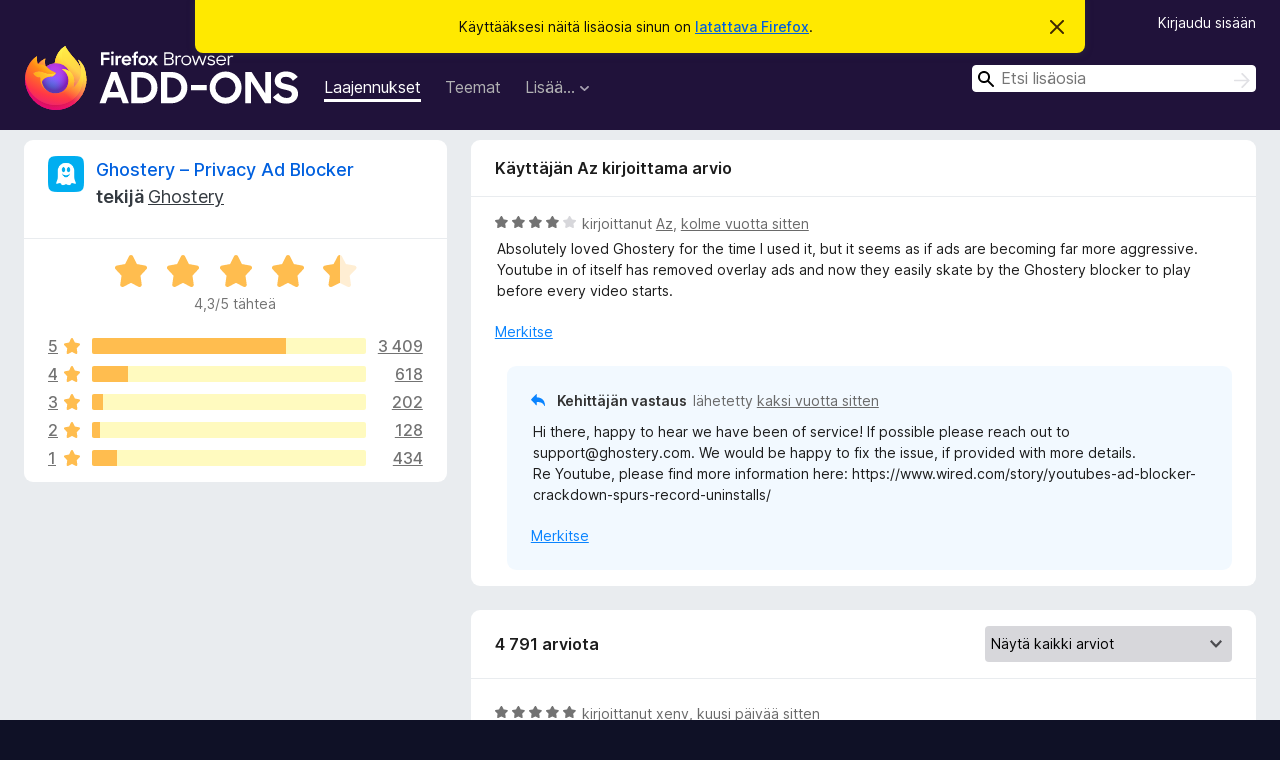

--- FILE ---
content_type: text/html; charset=utf-8
request_url: https://addons.mozilla.org/fi/firefox/addon/ghostery/reviews/1946082/?utm_content=homepage-collection-featured&utm_medium=referral&utm_source=addons.mozilla.org
body_size: 12530
content:
<!DOCTYPE html>
<html lang="fi" dir="ltr"><head><title data-react-helmet="true">Arviot lisäosalle Ghostery – Privacy Ad Blocker – Lisäosia Firefoxille (fi)</title><meta charSet="utf-8"/><meta name="viewport" content="width=device-width, initial-scale=1"/><link href="/static-frontend/Inter-roman-subset-en_de_fr_ru_es_pt_pl_it.var.2ce5ad921c3602b1e5370b3c86033681.woff2" crossorigin="anonymous" rel="preload" as="font" type="font/woff2"/><link href="/static-frontend/amo-2c9b371cc4de1aad916e.css" integrity="sha512-xpIl0TE0BdHR7KIMx6yfLd2kiIdWqrmXT81oEQ2j3ierwSeZB5WzmlhM7zJEHvI5XqPZYwMlGu/Pk0f13trpzQ==" crossorigin="anonymous" rel="stylesheet" type="text/css"/><meta data-react-helmet="true" name="description" content="Arvostelut ja arviot lisäosalle Ghostery – Privacy Ad Blocker. Ota selvää mitä mieltä muut ovat lisäosasta Ghostery – Privacy Ad Blocker ja lisää se Firefox-selaimeesi."/><meta data-react-helmet="true" name="robots" content="noindex, follow"/><link rel="shortcut icon" href="/favicon.ico?v=3"/><link data-react-helmet="true" title="Firefox-lisäosat" rel="search" type="application/opensearchdescription+xml" href="/fi/firefox/opensearch.xml"/></head><body><div id="react-view"><div class="Page-amo"><header class="Header"><div class="Notice Notice-warning GetFirefoxBanner Notice-dismissible"><div class="Notice-icon"></div><div class="Notice-column"><div class="Notice-content"><p class="Notice-text"><span class="GetFirefoxBanner-content">Käyttääksesi näitä lisäosia sinun on <a class="Button Button--none GetFirefoxBanner-button" href="https://www.mozilla.org/firefox/download/thanks/?s=direct&amp;utm_campaign=amo-fx-cta&amp;utm_content=banner-download-button&amp;utm_medium=referral&amp;utm_source=addons.mozilla.org">latattava Firefox</a>.</span></p></div></div><div class="Notice-dismisser"><button class="Button Button--none Notice-dismisser-button" type="submit"><span class="Icon Icon-inline-content IconXMark Notice-dismisser-icon"><span class="visually-hidden">Ohita tämä ilmoitus</span><svg class="IconXMark-svg" version="1.1" xmlns="http://www.w3.org/2000/svg" xmlns:xlink="http://www.w3.org/1999/xlink"><g class="IconXMark-path" transform="translate(-1.000000, -1.000000)" fill="#0C0C0D"><path d="M1.293,2.707 C1.03304342,2.45592553 0.928787403,2.08412211 1.02030284,1.73449268 C1.11181828,1.38486324 1.38486324,1.11181828 1.73449268,1.02030284 C2.08412211,0.928787403 2.45592553,1.03304342 2.707,1.293 L8,6.586 L13.293,1.293 C13.5440745,1.03304342 13.9158779,0.928787403 14.2655073,1.02030284 C14.6151368,1.11181828 14.8881817,1.38486324 14.9796972,1.73449268 C15.0712126,2.08412211 14.9669566,2.45592553 14.707,2.707 L9.414,8 L14.707,13.293 C15.0859722,13.6853789 15.0805524,14.3090848 14.6948186,14.6948186 C14.3090848,15.0805524 13.6853789,15.0859722 13.293,14.707 L8,9.414 L2.707,14.707 C2.31462111,15.0859722 1.69091522,15.0805524 1.30518142,14.6948186 C0.919447626,14.3090848 0.91402779,13.6853789 1.293,13.293 L6.586,8 L1.293,2.707 Z"></path></g></svg></span></button></div></div><div class="Header-wrapper"><div class="Header-content"><a class="Header-title" href="/fi/firefox/"><span class="visually-hidden">Firefox-selaimen lisäosat</span></a></div><ul class="SectionLinks Header-SectionLinks"><li><a class="SectionLinks-link SectionLinks-link-extension SectionLinks-link--active" href="/fi/firefox/extensions/">Laajennukset</a></li><li><a class="SectionLinks-link SectionLinks-link-theme" href="/fi/firefox/themes/">Teemat</a></li><li><div class="DropdownMenu SectionLinks-link SectionLinks-dropdown"><button class="DropdownMenu-button" title="Lisää…" type="button" aria-haspopup="true"><span class="DropdownMenu-button-text">Lisää…</span><span class="Icon Icon-inverted-caret"></span></button><ul class="DropdownMenu-items" aria-hidden="true" aria-label="submenu"><li class="DropdownMenuItem DropdownMenuItem-section SectionLinks-subheader">Firefoxille</li><li class="DropdownMenuItem DropdownMenuItem-link"><a class="SectionLinks-dropdownlink" href="/fi/firefox/language-tools/">Oikolukusanastot ja kielipaketit</a></li><li class="DropdownMenuItem DropdownMenuItem-section SectionLinks-subheader">Muiden selainten sivustot</li><li class="DropdownMenuItem DropdownMenuItem-link"><a class="SectionLinks-clientApp-android" data-clientapp="android" href="/fi/android/">Lisäosia Androidille</a></li></ul></div></li></ul><div class="Header-user-and-external-links"><a class="Button Button--none Header-authenticate-button Header-button Button--micro" href="#login">Kirjaudu sisään</a></div><form action="/fi/firefox/search/" class="SearchForm Header-search-form Header-search-form--desktop" method="GET" data-no-csrf="true" role="search"><div class="AutoSearchInput"><label class="AutoSearchInput-label visually-hidden" for="AutoSearchInput-q">Haku</label><div class="AutoSearchInput-search-box"><span class="Icon Icon-magnifying-glass AutoSearchInput-icon-magnifying-glass"></span><div role="combobox" aria-haspopup="listbox" aria-owns="react-autowhatever-1" aria-expanded="false"><input type="search" autoComplete="off" aria-autocomplete="list" aria-controls="react-autowhatever-1" class="AutoSearchInput-query" id="AutoSearchInput-q" maxLength="100" minLength="2" name="q" placeholder="Etsi lisäosia" value=""/><div id="react-autowhatever-1" role="listbox"></div></div><button class="AutoSearchInput-submit-button" type="submit"><span class="visually-hidden">Haku</span><span class="Icon Icon-arrow"></span></button></div></div></form></div></header><div class="Page-content"><div class="Page Page-not-homepage"><div class="AppBanner"></div><div class="AddonReviewList AddonReviewList--extension"><section class="Card AddonSummaryCard Card--no-footer"><header class="Card-header"><div class="Card-header-text"><div class="AddonSummaryCard-header"><div class="AddonSummaryCard-header-icon"><a href="/fi/firefox/addon/ghostery/?utm_content=homepage-collection-featured&amp;utm_medium=referral&amp;utm_source=addons.mozilla.org"><img class="AddonSummaryCard-header-icon-image" src="https://addons.mozilla.org/user-media/addon_icons/9/9609-64.png?modified=3e27332a" alt="Lisäosan kuvake"/></a></div><div class="AddonSummaryCard-header-text"><h1 class="visually-hidden">Arviot lisäosalle Ghostery – Privacy Ad Blocker</h1><h1 class="AddonTitle"><a href="/fi/firefox/addon/ghostery/?utm_content=homepage-collection-featured&amp;utm_medium=referral&amp;utm_source=addons.mozilla.org">Ghostery – Privacy Ad Blocker</a><span class="AddonTitle-author"> <!-- -->tekijä<!-- --> <a href="/fi/firefox/user/10565426/">Ghostery</a></span></h1></div></div></div></header><div class="Card-contents"><div class="AddonSummaryCard-overallRatingStars"><div class="Rating Rating--large Rating--yellowStars" title="Arvioitu 4,3/5"><div class="Rating-star Rating-rating-1 Rating-selected-star" title="Arvioitu 4,3/5"></div><div class="Rating-star Rating-rating-2 Rating-selected-star" title="Arvioitu 4,3/5"></div><div class="Rating-star Rating-rating-3 Rating-selected-star" title="Arvioitu 4,3/5"></div><div class="Rating-star Rating-rating-4 Rating-selected-star" title="Arvioitu 4,3/5"></div><div class="Rating-star Rating-rating-5 Rating-half-star" title="Arvioitu 4,3/5"></div><span class="visually-hidden">Arvioitu 4,3/5</span></div><div class="AddonSummaryCard-addonAverage">4,3/5 tähteä</div></div><div class="RatingsByStar"><div class="RatingsByStar-graph"><a class="RatingsByStar-row" rel="nofollow" title="Lue kaikki 3 409 viiden tähden arviota" href="/fi/firefox/addon/ghostery/reviews/?score=5&amp;utm_content=homepage-collection-featured&amp;utm_medium=referral&amp;utm_source=addons.mozilla.org"><div class="RatingsByStar-star">5<span class="Icon Icon-star-yellow"></span></div></a><a class="RatingsByStar-row" rel="nofollow" title="Lue kaikki 3 409 viiden tähden arviota" href="/fi/firefox/addon/ghostery/reviews/?score=5&amp;utm_content=homepage-collection-featured&amp;utm_medium=referral&amp;utm_source=addons.mozilla.org"><div class="RatingsByStar-barContainer"><div class="RatingsByStar-bar RatingsByStar-barFrame"><div class="RatingsByStar-bar RatingsByStar-barValue RatingsByStar-barValue--71pct RatingsByStar-partialBar"></div></div></div></a><a class="RatingsByStar-row" rel="nofollow" title="Lue kaikki 3 409 viiden tähden arviota" href="/fi/firefox/addon/ghostery/reviews/?score=5&amp;utm_content=homepage-collection-featured&amp;utm_medium=referral&amp;utm_source=addons.mozilla.org"><div class="RatingsByStar-count">3 409</div></a><a class="RatingsByStar-row" rel="nofollow" title="Lue kaikki 618 neljän tähden arviota" href="/fi/firefox/addon/ghostery/reviews/?score=4&amp;utm_content=homepage-collection-featured&amp;utm_medium=referral&amp;utm_source=addons.mozilla.org"><div class="RatingsByStar-star">4<span class="Icon Icon-star-yellow"></span></div></a><a class="RatingsByStar-row" rel="nofollow" title="Lue kaikki 618 neljän tähden arviota" href="/fi/firefox/addon/ghostery/reviews/?score=4&amp;utm_content=homepage-collection-featured&amp;utm_medium=referral&amp;utm_source=addons.mozilla.org"><div class="RatingsByStar-barContainer"><div class="RatingsByStar-bar RatingsByStar-barFrame"><div class="RatingsByStar-bar RatingsByStar-barValue RatingsByStar-barValue--13pct RatingsByStar-partialBar"></div></div></div></a><a class="RatingsByStar-row" rel="nofollow" title="Lue kaikki 618 neljän tähden arviota" href="/fi/firefox/addon/ghostery/reviews/?score=4&amp;utm_content=homepage-collection-featured&amp;utm_medium=referral&amp;utm_source=addons.mozilla.org"><div class="RatingsByStar-count">618</div></a><a class="RatingsByStar-row" rel="nofollow" title="Lue kaikki 202 kolmen tähden arviota" href="/fi/firefox/addon/ghostery/reviews/?score=3&amp;utm_content=homepage-collection-featured&amp;utm_medium=referral&amp;utm_source=addons.mozilla.org"><div class="RatingsByStar-star">3<span class="Icon Icon-star-yellow"></span></div></a><a class="RatingsByStar-row" rel="nofollow" title="Lue kaikki 202 kolmen tähden arviota" href="/fi/firefox/addon/ghostery/reviews/?score=3&amp;utm_content=homepage-collection-featured&amp;utm_medium=referral&amp;utm_source=addons.mozilla.org"><div class="RatingsByStar-barContainer"><div class="RatingsByStar-bar RatingsByStar-barFrame"><div class="RatingsByStar-bar RatingsByStar-barValue RatingsByStar-barValue--4pct RatingsByStar-partialBar"></div></div></div></a><a class="RatingsByStar-row" rel="nofollow" title="Lue kaikki 202 kolmen tähden arviota" href="/fi/firefox/addon/ghostery/reviews/?score=3&amp;utm_content=homepage-collection-featured&amp;utm_medium=referral&amp;utm_source=addons.mozilla.org"><div class="RatingsByStar-count">202</div></a><a class="RatingsByStar-row" rel="nofollow" title="Lue kaikki 128 kahden tähden arviota" href="/fi/firefox/addon/ghostery/reviews/?score=2&amp;utm_content=homepage-collection-featured&amp;utm_medium=referral&amp;utm_source=addons.mozilla.org"><div class="RatingsByStar-star">2<span class="Icon Icon-star-yellow"></span></div></a><a class="RatingsByStar-row" rel="nofollow" title="Lue kaikki 128 kahden tähden arviota" href="/fi/firefox/addon/ghostery/reviews/?score=2&amp;utm_content=homepage-collection-featured&amp;utm_medium=referral&amp;utm_source=addons.mozilla.org"><div class="RatingsByStar-barContainer"><div class="RatingsByStar-bar RatingsByStar-barFrame"><div class="RatingsByStar-bar RatingsByStar-barValue RatingsByStar-barValue--3pct RatingsByStar-partialBar"></div></div></div></a><a class="RatingsByStar-row" rel="nofollow" title="Lue kaikki 128 kahden tähden arviota" href="/fi/firefox/addon/ghostery/reviews/?score=2&amp;utm_content=homepage-collection-featured&amp;utm_medium=referral&amp;utm_source=addons.mozilla.org"><div class="RatingsByStar-count">128</div></a><a class="RatingsByStar-row" rel="nofollow" title="Lue kaikki 434 yhden tähden arviota" href="/fi/firefox/addon/ghostery/reviews/?score=1&amp;utm_content=homepage-collection-featured&amp;utm_medium=referral&amp;utm_source=addons.mozilla.org"><div class="RatingsByStar-star">1<span class="Icon Icon-star-yellow"></span></div></a><a class="RatingsByStar-row" rel="nofollow" title="Lue kaikki 434 yhden tähden arviota" href="/fi/firefox/addon/ghostery/reviews/?score=1&amp;utm_content=homepage-collection-featured&amp;utm_medium=referral&amp;utm_source=addons.mozilla.org"><div class="RatingsByStar-barContainer"><div class="RatingsByStar-bar RatingsByStar-barFrame"><div class="RatingsByStar-bar RatingsByStar-barValue RatingsByStar-barValue--9pct RatingsByStar-partialBar"></div></div></div></a><a class="RatingsByStar-row" rel="nofollow" title="Lue kaikki 434 yhden tähden arviota" href="/fi/firefox/addon/ghostery/reviews/?score=1&amp;utm_content=homepage-collection-featured&amp;utm_medium=referral&amp;utm_source=addons.mozilla.org"><div class="RatingsByStar-count">434</div></a></div></div></div></section><div class="AddonReviewList-reviews"><div class="FeaturedAddonReview"><section class="Card FeaturedAddonReview-card Card--no-footer"><header class="Card-header"><div class="Card-header-text">Käyttäjän Az kirjoittama arvio</div></header><div class="Card-contents"><div class="AddonReviewCard AddonReviewCard-viewOnly"><div class="AddonReviewCard-container"><div class="UserReview"><div class="UserReview-byLine"><div class="Rating Rating--small" title="Arvioitu 4/5"><div class="Rating-star Rating-rating-1 Rating-selected-star" title="Arvioitu 4/5"></div><div class="Rating-star Rating-rating-2 Rating-selected-star" title="Arvioitu 4/5"></div><div class="Rating-star Rating-rating-3 Rating-selected-star" title="Arvioitu 4/5"></div><div class="Rating-star Rating-rating-4 Rating-selected-star" title="Arvioitu 4/5"></div><div class="Rating-star Rating-rating-5" title="Arvioitu 4/5"></div><span class="visually-hidden">Arvioitu 4/5</span></div><span class="AddonReviewCard-authorByLine">kirjoittanut <a href="/fi/firefox/user/17837329/">Az</a>, <a title="26. maalis 2023, klo 01.23" href="/fi/firefox/addon/ghostery/reviews/1946082/?utm_content=homepage-collection-featured&amp;utm_medium=referral&amp;utm_source=addons.mozilla.org">kolme vuotta sitten</a></span></div><section class="Card ShowMoreCard UserReview-body ShowMoreCard--expanded Card--no-style Card--no-header Card--no-footer"><div class="Card-contents"><div class="ShowMoreCard-contents"><div>Absolutely loved Ghostery for the time I used it, but it seems as if ads are becoming far more aggressive. Youtube in of itself has removed overlay ads and now they easily skate by the Ghostery blocker to play before every video starts.</div></div></div></section><div class="AddonReviewCard-allControls"><div><button aria-describedby="flag-review-TooltipMenu" class="TooltipMenu-opener AddonReviewCard-control FlagReviewMenu-menu" title="Merkitse tämä arvio" type="button">Merkitse</button></div></div></div></div><div class="AddonReviewCard-reply"><div class="AddonReviewCard AddonReviewCard-isReply AddonReviewCard-viewOnly"><div class="AddonReviewCard-container"><div class="UserReview"><div class="UserReview-byLine"><h4 class="UserReview-reply-header"><span class="Icon Icon-reply-arrow"></span>Kehittäjän vastaus</h4><span class="">lähetetty <a title="8. joulu 2023, klo 12.47" href="/fi/firefox/addon/ghostery/reviews/2025117/?utm_content=homepage-collection-featured&amp;utm_medium=referral&amp;utm_source=addons.mozilla.org">kaksi vuotta sitten</a></span></div><section class="Card ShowMoreCard UserReview-body ShowMoreCard--expanded Card--no-style Card--no-header Card--no-footer"><div class="Card-contents"><div class="ShowMoreCard-contents"><div>Hi there, happy to hear we have been of service! If possible please reach out to support@ghostery.com. We would be happy to fix the issue, if provided with more details. <br>Re Youtube, please find more information here: https://www.wired.com/story/youtubes-ad-blocker-crackdown-spurs-record-uninstalls/</div></div></div></section><div class="AddonReviewCard-allControls"><div><button aria-describedby="flag-review-TooltipMenu" class="TooltipMenu-opener AddonReviewCard-control FlagReviewMenu-menu" title="Merkitse tämä kehittäjän vastaus" type="button">Merkitse</button></div></div></div></div></div></div></div></div></section></div><section class="Card CardList AddonReviewList-reviews-listing"><header class="Card-header"><div class="Card-header-text"><div class="AddonReviewList-cardListHeader"><div class="AddonReviewList-reviewCount">4 791 arviota</div><div class="AddonReviewList-filterByScore"><select class="Select AddonReviewList-filterByScoreSelector"><option value="SHOW_ALL_REVIEWS" selected="">Näytä kaikki arviot</option><option value="5">Näytä vain viiden tähden arviot</option><option value="4">Näytä vain neljän tähden arviot</option><option value="3">Näytä vain kolmen tähden arviot</option><option value="2">Näytä vain kahden tähden arviot</option><option value="1">Näytä vain yhden tähden arviot</option></select></div></div></div></header><div class="Card-contents"><ul><li><div class="AddonReviewCard AddonReviewCard-viewOnly"><div class="AddonReviewCard-container"><div class="UserReview"><div class="UserReview-byLine"><div class="Rating Rating--small" title="Arvioitu 5/5"><div class="Rating-star Rating-rating-1 Rating-selected-star" title="Arvioitu 5/5"></div><div class="Rating-star Rating-rating-2 Rating-selected-star" title="Arvioitu 5/5"></div><div class="Rating-star Rating-rating-3 Rating-selected-star" title="Arvioitu 5/5"></div><div class="Rating-star Rating-rating-4 Rating-selected-star" title="Arvioitu 5/5"></div><div class="Rating-star Rating-rating-5 Rating-selected-star" title="Arvioitu 5/5"></div><span class="visually-hidden">Arvioitu 5/5</span></div><span class="AddonReviewCard-authorByLine">kirjoittanut <a href="/fi/firefox/user/19682463/">xenv</a>, <a title="14. tammi 2026, klo 17.28" href="/fi/firefox/addon/ghostery/reviews/2554326/?utm_content=homepage-collection-featured&amp;utm_medium=referral&amp;utm_source=addons.mozilla.org">kuusi päivää sitten</a></span></div><section class="Card ShowMoreCard UserReview-body ShowMoreCard--expanded Card--no-style Card--no-header Card--no-footer"><div class="Card-contents"><div class="ShowMoreCard-contents"><div>does exactly what it says, first review and probably my only but they deserve it. don't ask just get this extension even for everyday use.</div></div></div></section><div class="AddonReviewCard-allControls"><div><button aria-describedby="flag-review-TooltipMenu" class="TooltipMenu-opener AddonReviewCard-control FlagReviewMenu-menu" title="Merkitse tämä arvio" type="button">Merkitse</button></div></div></div></div></div></li><li><div class="AddonReviewCard AddonReviewCard-ratingOnly AddonReviewCard-viewOnly"><div class="AddonReviewCard-container"><div class="UserReview"><div class="UserReview-byLine"><div class="Rating Rating--small" title="Arvioitu 5/5"><div class="Rating-star Rating-rating-1 Rating-selected-star" title="Arvioitu 5/5"></div><div class="Rating-star Rating-rating-2 Rating-selected-star" title="Arvioitu 5/5"></div><div class="Rating-star Rating-rating-3 Rating-selected-star" title="Arvioitu 5/5"></div><div class="Rating-star Rating-rating-4 Rating-selected-star" title="Arvioitu 5/5"></div><div class="Rating-star Rating-rating-5 Rating-selected-star" title="Arvioitu 5/5"></div><span class="visually-hidden">Arvioitu 5/5</span></div><span class="AddonReviewCard-authorByLine">kirjoittanut <a href="/fi/firefox/user/13592095/">Firefox-käyttäjä 13592095</a>, <a title="12. tammi 2026, klo 13.32" href="/fi/firefox/addon/ghostery/reviews/2550791/?utm_content=homepage-collection-featured&amp;utm_medium=referral&amp;utm_source=addons.mozilla.org">kahdeksan päivää sitten</a></span></div><section class="Card ShowMoreCard UserReview-body UserReview-emptyBody ShowMoreCard--expanded Card--no-style Card--no-header Card--no-footer"><div class="Card-contents"><div class="ShowMoreCard-contents"><div></div></div></div></section><div class="AddonReviewCard-allControls"></div></div></div></div></li><li><div class="AddonReviewCard AddonReviewCard-ratingOnly AddonReviewCard-viewOnly"><div class="AddonReviewCard-container"><div class="UserReview"><div class="UserReview-byLine"><div class="Rating Rating--small" title="Arvioitu 5/5"><div class="Rating-star Rating-rating-1 Rating-selected-star" title="Arvioitu 5/5"></div><div class="Rating-star Rating-rating-2 Rating-selected-star" title="Arvioitu 5/5"></div><div class="Rating-star Rating-rating-3 Rating-selected-star" title="Arvioitu 5/5"></div><div class="Rating-star Rating-rating-4 Rating-selected-star" title="Arvioitu 5/5"></div><div class="Rating-star Rating-rating-5 Rating-selected-star" title="Arvioitu 5/5"></div><span class="visually-hidden">Arvioitu 5/5</span></div><span class="AddonReviewCard-authorByLine">kirjoittanut <a href="/fi/firefox/user/19487299/">Firefox-käyttäjä 19487299</a>, <a title="11. tammi 2026, klo 06.53" href="/fi/firefox/addon/ghostery/reviews/2550280/?utm_content=homepage-collection-featured&amp;utm_medium=referral&amp;utm_source=addons.mozilla.org">yhdeksän päivää sitten</a></span></div><section class="Card ShowMoreCard UserReview-body UserReview-emptyBody ShowMoreCard--expanded Card--no-style Card--no-header Card--no-footer"><div class="Card-contents"><div class="ShowMoreCard-contents"><div></div></div></div></section><div class="AddonReviewCard-allControls"></div></div></div></div></li><li><div class="AddonReviewCard AddonReviewCard-viewOnly"><div class="AddonReviewCard-container"><div class="UserReview"><div class="UserReview-byLine"><div class="Rating Rating--small" title="Arvioitu 5/5"><div class="Rating-star Rating-rating-1 Rating-selected-star" title="Arvioitu 5/5"></div><div class="Rating-star Rating-rating-2 Rating-selected-star" title="Arvioitu 5/5"></div><div class="Rating-star Rating-rating-3 Rating-selected-star" title="Arvioitu 5/5"></div><div class="Rating-star Rating-rating-4 Rating-selected-star" title="Arvioitu 5/5"></div><div class="Rating-star Rating-rating-5 Rating-selected-star" title="Arvioitu 5/5"></div><span class="visually-hidden">Arvioitu 5/5</span></div><span class="AddonReviewCard-authorByLine">kirjoittanut <a href="/fi/firefox/user/19674139/">Wil Ahr Nel</a>, <a title="10. tammi 2026, klo 10.29" href="/fi/firefox/addon/ghostery/reviews/2550040/?utm_content=homepage-collection-featured&amp;utm_medium=referral&amp;utm_source=addons.mozilla.org">10 päivää sitten</a></span></div><section class="Card ShowMoreCard UserReview-body ShowMoreCard--expanded Card--no-style Card--no-header Card--no-footer"><div class="Card-contents"><div class="ShowMoreCard-contents"><div>Ive gotten SOOOOOOOO tired of youtube adds to scamsites.. almost all youtube adds are adds for scam-sites!! and it dsnt seem it mathers how many you report... Youtube never deletes the scammers! Atleast facebook had the desency towards there Users to block the scammer when reported.. Youtube dnt...!!! I shouldnt have to watch scam-commercials every 3-5 minutes just so youtube can make money by sellign the add-spots.<br><br>this add-blocker work without beeign detected by googles ai slowing youtube down.. THANK YOU GHOSTERY!!! (L) (L) (Y)</div></div></div></section><div class="AddonReviewCard-allControls"><div><button aria-describedby="flag-review-TooltipMenu" class="TooltipMenu-opener AddonReviewCard-control FlagReviewMenu-menu" title="Merkitse tämä arvio" type="button">Merkitse</button></div></div></div></div></div></li><li><div class="AddonReviewCard AddonReviewCard-viewOnly"><div class="AddonReviewCard-container"><div class="UserReview"><div class="UserReview-byLine"><div class="Rating Rating--small" title="Arvioitu 5/5"><div class="Rating-star Rating-rating-1 Rating-selected-star" title="Arvioitu 5/5"></div><div class="Rating-star Rating-rating-2 Rating-selected-star" title="Arvioitu 5/5"></div><div class="Rating-star Rating-rating-3 Rating-selected-star" title="Arvioitu 5/5"></div><div class="Rating-star Rating-rating-4 Rating-selected-star" title="Arvioitu 5/5"></div><div class="Rating-star Rating-rating-5 Rating-selected-star" title="Arvioitu 5/5"></div><span class="visually-hidden">Arvioitu 5/5</span></div><span class="AddonReviewCard-authorByLine">kirjoittanut <a href="/fi/firefox/user/19663165/">Boss</a>, <a title="4. tammi 2026, klo 08.50" href="/fi/firefox/addon/ghostery/reviews/2548527/?utm_content=homepage-collection-featured&amp;utm_medium=referral&amp;utm_source=addons.mozilla.org">16 päivää sitten</a></span></div><section class="Card ShowMoreCard UserReview-body ShowMoreCard--expanded Card--no-style Card--no-header Card--no-footer"><div class="Card-contents"><div class="ShowMoreCard-contents"><div>Bueno</div></div></div></section><div class="AddonReviewCard-allControls"><div><button aria-describedby="flag-review-TooltipMenu" class="TooltipMenu-opener AddonReviewCard-control FlagReviewMenu-menu" title="Merkitse tämä arvio" type="button">Merkitse</button></div></div></div></div></div></li><li><div class="AddonReviewCard AddonReviewCard-viewOnly"><div class="AddonReviewCard-container"><div class="UserReview"><div class="UserReview-byLine"><div class="Rating Rating--small" title="Arvioitu 4/5"><div class="Rating-star Rating-rating-1 Rating-selected-star" title="Arvioitu 4/5"></div><div class="Rating-star Rating-rating-2 Rating-selected-star" title="Arvioitu 4/5"></div><div class="Rating-star Rating-rating-3 Rating-selected-star" title="Arvioitu 4/5"></div><div class="Rating-star Rating-rating-4 Rating-selected-star" title="Arvioitu 4/5"></div><div class="Rating-star Rating-rating-5" title="Arvioitu 4/5"></div><span class="visually-hidden">Arvioitu 4/5</span></div><span class="AddonReviewCard-authorByLine">kirjoittanut <a href="/fi/firefox/user/14856889/">Firefox-käyttäjä 14856889</a>, <a title="3. tammi 2026, klo 12.35" href="/fi/firefox/addon/ghostery/reviews/2548277/?utm_content=homepage-collection-featured&amp;utm_medium=referral&amp;utm_source=addons.mozilla.org">17 päivää sitten</a></span></div><section class="Card ShowMoreCard UserReview-body ShowMoreCard--expanded Card--no-style Card--no-header Card--no-footer"><div class="Card-contents"><div class="ShowMoreCard-contents"><div>Love Ghostery for ad blocking etc. Unfortunately more and more sites, especially her in the UK are refusing access whilst Ghostery is enabled. Developers need to find a work around for this or we'll be tracked and swamped with ads pretty soon.</div></div></div></section><div class="AddonReviewCard-allControls"><div><button aria-describedby="flag-review-TooltipMenu" class="TooltipMenu-opener AddonReviewCard-control FlagReviewMenu-menu" title="Merkitse tämä arvio" type="button">Merkitse</button></div></div></div></div></div></li><li><div class="AddonReviewCard AddonReviewCard-viewOnly"><div class="AddonReviewCard-container"><div class="UserReview"><div class="UserReview-byLine"><div class="Rating Rating--small" title="Arvioitu 5/5"><div class="Rating-star Rating-rating-1 Rating-selected-star" title="Arvioitu 5/5"></div><div class="Rating-star Rating-rating-2 Rating-selected-star" title="Arvioitu 5/5"></div><div class="Rating-star Rating-rating-3 Rating-selected-star" title="Arvioitu 5/5"></div><div class="Rating-star Rating-rating-4 Rating-selected-star" title="Arvioitu 5/5"></div><div class="Rating-star Rating-rating-5 Rating-selected-star" title="Arvioitu 5/5"></div><span class="visually-hidden">Arvioitu 5/5</span></div><span class="AddonReviewCard-authorByLine">kirjoittanut <a href="/fi/firefox/user/19628110/">Firefox-käyttäjä 19628110</a>, <a title="1. tammi 2026, klo 12.30" href="/fi/firefox/addon/ghostery/reviews/2547782/?utm_content=homepage-collection-featured&amp;utm_medium=referral&amp;utm_source=addons.mozilla.org">19 päivää sitten</a></span></div><section class="Card ShowMoreCard UserReview-body ShowMoreCard--expanded Card--no-style Card--no-header Card--no-footer"><div class="Card-contents"><div class="ShowMoreCard-contents"><div>Very good at removing cookie popups although it could be quicker by like a second but overall very good I recommend.</div></div></div></section><div class="AddonReviewCard-allControls"><div><button aria-describedby="flag-review-TooltipMenu" class="TooltipMenu-opener AddonReviewCard-control FlagReviewMenu-menu" title="Merkitse tämä arvio" type="button">Merkitse</button></div></div></div></div></div></li><li><div class="AddonReviewCard AddonReviewCard-ratingOnly AddonReviewCard-viewOnly"><div class="AddonReviewCard-container"><div class="UserReview"><div class="UserReview-byLine"><div class="Rating Rating--small" title="Arvioitu 5/5"><div class="Rating-star Rating-rating-1 Rating-selected-star" title="Arvioitu 5/5"></div><div class="Rating-star Rating-rating-2 Rating-selected-star" title="Arvioitu 5/5"></div><div class="Rating-star Rating-rating-3 Rating-selected-star" title="Arvioitu 5/5"></div><div class="Rating-star Rating-rating-4 Rating-selected-star" title="Arvioitu 5/5"></div><div class="Rating-star Rating-rating-5 Rating-selected-star" title="Arvioitu 5/5"></div><span class="visually-hidden">Arvioitu 5/5</span></div><span class="AddonReviewCard-authorByLine">kirjoittanut <a href="/fi/firefox/user/19654942/">Fabrikk</a>, <a title="29. joulu 2025, klo 23.49" href="/fi/firefox/addon/ghostery/reviews/2547194/?utm_content=homepage-collection-featured&amp;utm_medium=referral&amp;utm_source=addons.mozilla.org">22 päivää sitten</a></span></div><section class="Card ShowMoreCard UserReview-body UserReview-emptyBody ShowMoreCard--expanded Card--no-style Card--no-header Card--no-footer"><div class="Card-contents"><div class="ShowMoreCard-contents"><div></div></div></div></section><div class="AddonReviewCard-allControls"></div></div></div></div></li><li><div class="AddonReviewCard AddonReviewCard-viewOnly"><div class="AddonReviewCard-container"><div class="UserReview"><div class="UserReview-byLine"><div class="Rating Rating--small" title="Arvioitu 5/5"><div class="Rating-star Rating-rating-1 Rating-selected-star" title="Arvioitu 5/5"></div><div class="Rating-star Rating-rating-2 Rating-selected-star" title="Arvioitu 5/5"></div><div class="Rating-star Rating-rating-3 Rating-selected-star" title="Arvioitu 5/5"></div><div class="Rating-star Rating-rating-4 Rating-selected-star" title="Arvioitu 5/5"></div><div class="Rating-star Rating-rating-5 Rating-selected-star" title="Arvioitu 5/5"></div><span class="visually-hidden">Arvioitu 5/5</span></div><span class="AddonReviewCard-authorByLine">kirjoittanut <a href="/fi/firefox/user/16508766/">Firefox-käyttäjä 16508766</a>, <a title="27. joulu 2025, klo 20.08" href="/fi/firefox/addon/ghostery/reviews/2546643/?utm_content=homepage-collection-featured&amp;utm_medium=referral&amp;utm_source=addons.mozilla.org">24 päivää sitten</a></span></div><section class="Card ShowMoreCard UserReview-body ShowMoreCard--expanded Card--no-style Card--no-header Card--no-footer"><div class="Card-contents"><div class="ShowMoreCard-contents"><div>For me, the best blocker for Firefox. <br>I see not a single crappy ads on web pages and youtube, and everything runs smoothly.</div></div></div></section><div class="AddonReviewCard-allControls"><div><button aria-describedby="flag-review-TooltipMenu" class="TooltipMenu-opener AddonReviewCard-control FlagReviewMenu-menu" title="Merkitse tämä arvio" type="button">Merkitse</button></div></div></div></div></div></li><li><div class="AddonReviewCard AddonReviewCard-viewOnly"><div class="AddonReviewCard-container"><div class="UserReview"><div class="UserReview-byLine"><div class="Rating Rating--small" title="Arvioitu 5/5"><div class="Rating-star Rating-rating-1 Rating-selected-star" title="Arvioitu 5/5"></div><div class="Rating-star Rating-rating-2 Rating-selected-star" title="Arvioitu 5/5"></div><div class="Rating-star Rating-rating-3 Rating-selected-star" title="Arvioitu 5/5"></div><div class="Rating-star Rating-rating-4 Rating-selected-star" title="Arvioitu 5/5"></div><div class="Rating-star Rating-rating-5 Rating-selected-star" title="Arvioitu 5/5"></div><span class="visually-hidden">Arvioitu 5/5</span></div><span class="AddonReviewCard-authorByLine">kirjoittanut <a href="/fi/firefox/user/18572519/">Firefox-käyttäjä 18572519</a>, <a title="27. joulu 2025, klo 12.40" href="/fi/firefox/addon/ghostery/reviews/2546562/?utm_content=homepage-collection-featured&amp;utm_medium=referral&amp;utm_source=addons.mozilla.org">24 päivää sitten</a></span></div><section class="Card ShowMoreCard UserReview-body ShowMoreCard--expanded Card--no-style Card--no-header Card--no-footer"><div class="Card-contents"><div class="ShowMoreCard-contents"><div>i like this</div></div></div></section><div class="AddonReviewCard-allControls"><div><button aria-describedby="flag-review-TooltipMenu" class="TooltipMenu-opener AddonReviewCard-control FlagReviewMenu-menu" title="Merkitse tämä arvio" type="button">Merkitse</button></div></div></div></div></div></li><li><div class="AddonReviewCard AddonReviewCard-ratingOnly AddonReviewCard-viewOnly"><div class="AddonReviewCard-container"><div class="UserReview"><div class="UserReview-byLine"><div class="Rating Rating--small" title="Arvioitu 5/5"><div class="Rating-star Rating-rating-1 Rating-selected-star" title="Arvioitu 5/5"></div><div class="Rating-star Rating-rating-2 Rating-selected-star" title="Arvioitu 5/5"></div><div class="Rating-star Rating-rating-3 Rating-selected-star" title="Arvioitu 5/5"></div><div class="Rating-star Rating-rating-4 Rating-selected-star" title="Arvioitu 5/5"></div><div class="Rating-star Rating-rating-5 Rating-selected-star" title="Arvioitu 5/5"></div><span class="visually-hidden">Arvioitu 5/5</span></div><span class="AddonReviewCard-authorByLine">kirjoittanut <a href="/fi/firefox/user/19646745/">Fawaz</a>, <a title="25. joulu 2025, klo 04.39" href="/fi/firefox/addon/ghostery/reviews/2546030/?utm_content=homepage-collection-featured&amp;utm_medium=referral&amp;utm_source=addons.mozilla.org">kuukausi sitten</a></span></div><section class="Card ShowMoreCard UserReview-body UserReview-emptyBody ShowMoreCard--expanded Card--no-style Card--no-header Card--no-footer"><div class="Card-contents"><div class="ShowMoreCard-contents"><div></div></div></div></section><div class="AddonReviewCard-allControls"></div></div></div></div></li><li><div class="AddonReviewCard AddonReviewCard-viewOnly"><div class="AddonReviewCard-container"><div class="UserReview"><div class="UserReview-byLine"><div class="Rating Rating--small" title="Arvioitu 5/5"><div class="Rating-star Rating-rating-1 Rating-selected-star" title="Arvioitu 5/5"></div><div class="Rating-star Rating-rating-2 Rating-selected-star" title="Arvioitu 5/5"></div><div class="Rating-star Rating-rating-3 Rating-selected-star" title="Arvioitu 5/5"></div><div class="Rating-star Rating-rating-4 Rating-selected-star" title="Arvioitu 5/5"></div><div class="Rating-star Rating-rating-5 Rating-selected-star" title="Arvioitu 5/5"></div><span class="visually-hidden">Arvioitu 5/5</span></div><span class="AddonReviewCard-authorByLine">kirjoittanut <a href="/fi/firefox/user/16455586/">Weillyn</a>, <a title="24. joulu 2025, klo 16.34" href="/fi/firefox/addon/ghostery/reviews/2545952/?utm_content=homepage-collection-featured&amp;utm_medium=referral&amp;utm_source=addons.mozilla.org">kuukausi sitten</a></span></div><section class="Card ShowMoreCard UserReview-body ShowMoreCard--expanded Card--no-style Card--no-header Card--no-footer"><div class="Card-contents"><div class="ShowMoreCard-contents"><div>TLDR: Lightweight, easy to use, informative, and effective. Highly recommend.<br><br>I've been using Ghostery for years now and it is by far the most effective adblock I've used. The interface is clean, easy to navigate, and easy to understand (even for those with minimal PC knowledge.) Almost all ads are blocked; it is very rare that I end up seeing ads, and when I do, it's usually an obscure website, or YouTube breaking through briefly before a new update comes through promptly.</div></div></div></section><div class="AddonReviewCard-allControls"><div><button aria-describedby="flag-review-TooltipMenu" class="TooltipMenu-opener AddonReviewCard-control FlagReviewMenu-menu" title="Merkitse tämä arvio" type="button">Merkitse</button></div></div></div></div></div></li><li><div class="AddonReviewCard AddonReviewCard-ratingOnly AddonReviewCard-viewOnly"><div class="AddonReviewCard-container"><div class="UserReview"><div class="UserReview-byLine"><div class="Rating Rating--small" title="Arvioitu 5/5"><div class="Rating-star Rating-rating-1 Rating-selected-star" title="Arvioitu 5/5"></div><div class="Rating-star Rating-rating-2 Rating-selected-star" title="Arvioitu 5/5"></div><div class="Rating-star Rating-rating-3 Rating-selected-star" title="Arvioitu 5/5"></div><div class="Rating-star Rating-rating-4 Rating-selected-star" title="Arvioitu 5/5"></div><div class="Rating-star Rating-rating-5 Rating-selected-star" title="Arvioitu 5/5"></div><span class="visually-hidden">Arvioitu 5/5</span></div><span class="AddonReviewCard-authorByLine">kirjoittanut <a href="/fi/firefox/user/14461639/">Firefox-käyttäjä 14461639</a>, <a title="22. joulu 2025, klo 15.10" href="/fi/firefox/addon/ghostery/reviews/2545467/?utm_content=homepage-collection-featured&amp;utm_medium=referral&amp;utm_source=addons.mozilla.org">kuukausi sitten</a></span></div><section class="Card ShowMoreCard UserReview-body UserReview-emptyBody ShowMoreCard--expanded Card--no-style Card--no-header Card--no-footer"><div class="Card-contents"><div class="ShowMoreCard-contents"><div></div></div></div></section><div class="AddonReviewCard-allControls"></div></div></div></div></li><li><div class="AddonReviewCard AddonReviewCard-viewOnly"><div class="AddonReviewCard-container"><div class="UserReview"><div class="UserReview-byLine"><div class="Rating Rating--small" title="Arvioitu 5/5"><div class="Rating-star Rating-rating-1 Rating-selected-star" title="Arvioitu 5/5"></div><div class="Rating-star Rating-rating-2 Rating-selected-star" title="Arvioitu 5/5"></div><div class="Rating-star Rating-rating-3 Rating-selected-star" title="Arvioitu 5/5"></div><div class="Rating-star Rating-rating-4 Rating-selected-star" title="Arvioitu 5/5"></div><div class="Rating-star Rating-rating-5 Rating-selected-star" title="Arvioitu 5/5"></div><span class="visually-hidden">Arvioitu 5/5</span></div><span class="AddonReviewCard-authorByLine">kirjoittanut <a href="/fi/firefox/user/19640776/">L.Hanenberg</a>, <a title="21. joulu 2025, klo 18.11" href="/fi/firefox/addon/ghostery/reviews/2545265/?utm_content=homepage-collection-featured&amp;utm_medium=referral&amp;utm_source=addons.mozilla.org">kuukausi sitten</a></span></div><section class="Card ShowMoreCard UserReview-body ShowMoreCard--expanded Card--no-style Card--no-header Card--no-footer"><div class="Card-contents"><div class="ShowMoreCard-contents"><div>Perfect!!</div></div></div></section><div class="AddonReviewCard-allControls"><div><button aria-describedby="flag-review-TooltipMenu" class="TooltipMenu-opener AddonReviewCard-control FlagReviewMenu-menu" title="Merkitse tämä arvio" type="button">Merkitse</button></div></div></div></div></div></li><li><div class="AddonReviewCard AddonReviewCard-viewOnly"><div class="AddonReviewCard-container"><div class="UserReview"><div class="UserReview-byLine"><div class="Rating Rating--small" title="Arvioitu 2/5"><div class="Rating-star Rating-rating-1 Rating-selected-star" title="Arvioitu 2/5"></div><div class="Rating-star Rating-rating-2 Rating-selected-star" title="Arvioitu 2/5"></div><div class="Rating-star Rating-rating-3" title="Arvioitu 2/5"></div><div class="Rating-star Rating-rating-4" title="Arvioitu 2/5"></div><div class="Rating-star Rating-rating-5" title="Arvioitu 2/5"></div><span class="visually-hidden">Arvioitu 2/5</span></div><span class="AddonReviewCard-authorByLine">kirjoittanut <a href="/fi/firefox/user/15114289/">Firefox-käyttäjä 15114289</a>, <a title="21. joulu 2025, klo 17.30" href="/fi/firefox/addon/ghostery/reviews/2545252/?utm_content=homepage-collection-featured&amp;utm_medium=referral&amp;utm_source=addons.mozilla.org">kuukausi sitten</a></span></div><section class="Card ShowMoreCard UserReview-body ShowMoreCard--expanded Card--no-style Card--no-header Card--no-footer"><div class="Card-contents"><div class="ShowMoreCard-contents"><div>Worked fine until some days ago. It just slows down the browser a lot and YT is basically unusable.</div></div></div></section><div class="AddonReviewCard-allControls"><div><button aria-describedby="flag-review-TooltipMenu" class="TooltipMenu-opener AddonReviewCard-control FlagReviewMenu-menu" title="Merkitse tämä arvio" type="button">Merkitse</button></div></div></div></div></div></li><li><div class="AddonReviewCard AddonReviewCard-viewOnly"><div class="AddonReviewCard-container"><div class="UserReview"><div class="UserReview-byLine"><div class="Rating Rating--small" title="Arvioitu 5/5"><div class="Rating-star Rating-rating-1 Rating-selected-star" title="Arvioitu 5/5"></div><div class="Rating-star Rating-rating-2 Rating-selected-star" title="Arvioitu 5/5"></div><div class="Rating-star Rating-rating-3 Rating-selected-star" title="Arvioitu 5/5"></div><div class="Rating-star Rating-rating-4 Rating-selected-star" title="Arvioitu 5/5"></div><div class="Rating-star Rating-rating-5 Rating-selected-star" title="Arvioitu 5/5"></div><span class="visually-hidden">Arvioitu 5/5</span></div><span class="AddonReviewCard-authorByLine">kirjoittanut <a href="/fi/firefox/user/19639361/">Ashley</a>, <a title="20. joulu 2025, klo 21.09" href="/fi/firefox/addon/ghostery/reviews/2545040/?utm_content=homepage-collection-featured&amp;utm_medium=referral&amp;utm_source=addons.mozilla.org">kuukausi sitten</a></span></div><section class="Card ShowMoreCard UserReview-body ShowMoreCard--expanded Card--no-style Card--no-header Card--no-footer"><div class="Card-contents"><div class="ShowMoreCard-contents"><div>This works great! It not only blocks ads, it also blocks trackers too! This is something I will always use! I wish there was a mobile version to block this stuff when browsing on a phone though!</div></div></div></section><div class="AddonReviewCard-allControls"><div><button aria-describedby="flag-review-TooltipMenu" class="TooltipMenu-opener AddonReviewCard-control FlagReviewMenu-menu" title="Merkitse tämä arvio" type="button">Merkitse</button></div></div></div></div></div></li><li><div class="AddonReviewCard AddonReviewCard-viewOnly"><div class="AddonReviewCard-container"><div class="UserReview"><div class="UserReview-byLine"><div class="Rating Rating--small" title="Arvioitu 5/5"><div class="Rating-star Rating-rating-1 Rating-selected-star" title="Arvioitu 5/5"></div><div class="Rating-star Rating-rating-2 Rating-selected-star" title="Arvioitu 5/5"></div><div class="Rating-star Rating-rating-3 Rating-selected-star" title="Arvioitu 5/5"></div><div class="Rating-star Rating-rating-4 Rating-selected-star" title="Arvioitu 5/5"></div><div class="Rating-star Rating-rating-5 Rating-selected-star" title="Arvioitu 5/5"></div><span class="visually-hidden">Arvioitu 5/5</span></div><span class="AddonReviewCard-authorByLine">kirjoittanut <a href="/fi/firefox/user/15237799/">Firefox-käyttäjä 15237799</a>, <a title="17. joulu 2025, klo 22.15" href="/fi/firefox/addon/ghostery/reviews/2544265/?utm_content=homepage-collection-featured&amp;utm_medium=referral&amp;utm_source=addons.mozilla.org">kuukausi sitten</a></span></div><section class="Card ShowMoreCard UserReview-body ShowMoreCard--expanded Card--no-style Card--no-header Card--no-footer"><div class="Card-contents"><div class="ShowMoreCard-contents"><div>I wouldn't want to be without this great add-on.</div></div></div></section><div class="AddonReviewCard-allControls"><div><button aria-describedby="flag-review-TooltipMenu" class="TooltipMenu-opener AddonReviewCard-control FlagReviewMenu-menu" title="Merkitse tämä arvio" type="button">Merkitse</button></div></div></div></div></div></li><li><div class="AddonReviewCard AddonReviewCard-ratingOnly AddonReviewCard-viewOnly"><div class="AddonReviewCard-container"><div class="UserReview"><div class="UserReview-byLine"><div class="Rating Rating--small" title="Arvioitu 5/5"><div class="Rating-star Rating-rating-1 Rating-selected-star" title="Arvioitu 5/5"></div><div class="Rating-star Rating-rating-2 Rating-selected-star" title="Arvioitu 5/5"></div><div class="Rating-star Rating-rating-3 Rating-selected-star" title="Arvioitu 5/5"></div><div class="Rating-star Rating-rating-4 Rating-selected-star" title="Arvioitu 5/5"></div><div class="Rating-star Rating-rating-5 Rating-selected-star" title="Arvioitu 5/5"></div><span class="visually-hidden">Arvioitu 5/5</span></div><span class="AddonReviewCard-authorByLine">kirjoittanut <a href="/fi/firefox/user/19632651/">Splotify</a>, <a title="17. joulu 2025, klo 09.12" href="/fi/firefox/addon/ghostery/reviews/2544118/?utm_content=homepage-collection-featured&amp;utm_medium=referral&amp;utm_source=addons.mozilla.org">kuukausi sitten</a></span></div><section class="Card ShowMoreCard UserReview-body UserReview-emptyBody ShowMoreCard--expanded Card--no-style Card--no-header Card--no-footer"><div class="Card-contents"><div class="ShowMoreCard-contents"><div></div></div></div></section><div class="AddonReviewCard-allControls"></div></div></div></div></li><li><div class="AddonReviewCard AddonReviewCard-ratingOnly AddonReviewCard-viewOnly"><div class="AddonReviewCard-container"><div class="UserReview"><div class="UserReview-byLine"><div class="Rating Rating--small" title="Arvioitu 5/5"><div class="Rating-star Rating-rating-1 Rating-selected-star" title="Arvioitu 5/5"></div><div class="Rating-star Rating-rating-2 Rating-selected-star" title="Arvioitu 5/5"></div><div class="Rating-star Rating-rating-3 Rating-selected-star" title="Arvioitu 5/5"></div><div class="Rating-star Rating-rating-4 Rating-selected-star" title="Arvioitu 5/5"></div><div class="Rating-star Rating-rating-5 Rating-selected-star" title="Arvioitu 5/5"></div><span class="visually-hidden">Arvioitu 5/5</span></div><span class="AddonReviewCard-authorByLine">kirjoittanut <a href="/fi/firefox/user/19630527/">Firefox-käyttäjä 19630527</a>, <a title="16. joulu 2025, klo 05.56" href="/fi/firefox/addon/ghostery/reviews/2543803/?utm_content=homepage-collection-featured&amp;utm_medium=referral&amp;utm_source=addons.mozilla.org">kuukausi sitten</a></span></div><section class="Card ShowMoreCard UserReview-body UserReview-emptyBody ShowMoreCard--expanded Card--no-style Card--no-header Card--no-footer"><div class="Card-contents"><div class="ShowMoreCard-contents"><div></div></div></div></section><div class="AddonReviewCard-allControls"></div></div></div></div></li><li><div class="AddonReviewCard AddonReviewCard-viewOnly"><div class="AddonReviewCard-container"><div class="UserReview"><div class="UserReview-byLine"><div class="Rating Rating--small" title="Arvioitu 5/5"><div class="Rating-star Rating-rating-1 Rating-selected-star" title="Arvioitu 5/5"></div><div class="Rating-star Rating-rating-2 Rating-selected-star" title="Arvioitu 5/5"></div><div class="Rating-star Rating-rating-3 Rating-selected-star" title="Arvioitu 5/5"></div><div class="Rating-star Rating-rating-4 Rating-selected-star" title="Arvioitu 5/5"></div><div class="Rating-star Rating-rating-5 Rating-selected-star" title="Arvioitu 5/5"></div><span class="visually-hidden">Arvioitu 5/5</span></div><span class="AddonReviewCard-authorByLine">kirjoittanut <a href="/fi/firefox/user/19629456/">TectonicApple</a>, <a title="15. joulu 2025, klo 14.32" href="/fi/firefox/addon/ghostery/reviews/2543626/?utm_content=homepage-collection-featured&amp;utm_medium=referral&amp;utm_source=addons.mozilla.org">kuukausi sitten</a></span></div><section class="Card ShowMoreCard UserReview-body ShowMoreCard--expanded Card--no-style Card--no-header Card--no-footer"><div class="Card-contents"><div class="ShowMoreCard-contents"><div>Best ad-blocker I ever used</div></div></div></section><div class="AddonReviewCard-allControls"><div><button aria-describedby="flag-review-TooltipMenu" class="TooltipMenu-opener AddonReviewCard-control FlagReviewMenu-menu" title="Merkitse tämä arvio" type="button">Merkitse</button></div></div></div></div></div></li><li><div class="AddonReviewCard AddonReviewCard-ratingOnly AddonReviewCard-viewOnly"><div class="AddonReviewCard-container"><div class="UserReview"><div class="UserReview-byLine"><div class="Rating Rating--small" title="Arvioitu 5/5"><div class="Rating-star Rating-rating-1 Rating-selected-star" title="Arvioitu 5/5"></div><div class="Rating-star Rating-rating-2 Rating-selected-star" title="Arvioitu 5/5"></div><div class="Rating-star Rating-rating-3 Rating-selected-star" title="Arvioitu 5/5"></div><div class="Rating-star Rating-rating-4 Rating-selected-star" title="Arvioitu 5/5"></div><div class="Rating-star Rating-rating-5 Rating-selected-star" title="Arvioitu 5/5"></div><span class="visually-hidden">Arvioitu 5/5</span></div><span class="AddonReviewCard-authorByLine">kirjoittanut <a href="/fi/firefox/user/19627394/">Podržtaška</a>, <a title="14. joulu 2025, klo 12.06" href="/fi/firefox/addon/ghostery/reviews/2543357/?utm_content=homepage-collection-featured&amp;utm_medium=referral&amp;utm_source=addons.mozilla.org">kuukausi sitten</a></span></div><section class="Card ShowMoreCard UserReview-body UserReview-emptyBody ShowMoreCard--expanded Card--no-style Card--no-header Card--no-footer"><div class="Card-contents"><div class="ShowMoreCard-contents"><div></div></div></div></section><div class="AddonReviewCard-allControls"></div></div></div></div></li><li><div class="AddonReviewCard AddonReviewCard-ratingOnly AddonReviewCard-viewOnly"><div class="AddonReviewCard-container"><div class="UserReview"><div class="UserReview-byLine"><div class="Rating Rating--small" title="Arvioitu 5/5"><div class="Rating-star Rating-rating-1 Rating-selected-star" title="Arvioitu 5/5"></div><div class="Rating-star Rating-rating-2 Rating-selected-star" title="Arvioitu 5/5"></div><div class="Rating-star Rating-rating-3 Rating-selected-star" title="Arvioitu 5/5"></div><div class="Rating-star Rating-rating-4 Rating-selected-star" title="Arvioitu 5/5"></div><div class="Rating-star Rating-rating-5 Rating-selected-star" title="Arvioitu 5/5"></div><span class="visually-hidden">Arvioitu 5/5</span></div><span class="AddonReviewCard-authorByLine">kirjoittanut <a href="/fi/firefox/user/19626747/">Joth</a>, <a title="14. joulu 2025, klo 02.32" href="/fi/firefox/addon/ghostery/reviews/2543286/?utm_content=homepage-collection-featured&amp;utm_medium=referral&amp;utm_source=addons.mozilla.org">kuukausi sitten</a></span></div><section class="Card ShowMoreCard UserReview-body UserReview-emptyBody ShowMoreCard--expanded Card--no-style Card--no-header Card--no-footer"><div class="Card-contents"><div class="ShowMoreCard-contents"><div></div></div></div></section><div class="AddonReviewCard-allControls"></div></div></div></div></li><li><div class="AddonReviewCard AddonReviewCard-viewOnly"><div class="AddonReviewCard-container"><div class="UserReview"><div class="UserReview-byLine"><div class="Rating Rating--small" title="Arvioitu 5/5"><div class="Rating-star Rating-rating-1 Rating-selected-star" title="Arvioitu 5/5"></div><div class="Rating-star Rating-rating-2 Rating-selected-star" title="Arvioitu 5/5"></div><div class="Rating-star Rating-rating-3 Rating-selected-star" title="Arvioitu 5/5"></div><div class="Rating-star Rating-rating-4 Rating-selected-star" title="Arvioitu 5/5"></div><div class="Rating-star Rating-rating-5 Rating-selected-star" title="Arvioitu 5/5"></div><span class="visually-hidden">Arvioitu 5/5</span></div><span class="AddonReviewCard-authorByLine">kirjoittanut <a href="/fi/firefox/user/19624345/">Firefox-käyttäjä 19624345</a>, <a title="12. joulu 2025, klo 17.10" href="/fi/firefox/addon/ghostery/reviews/2542928/?utm_content=homepage-collection-featured&amp;utm_medium=referral&amp;utm_source=addons.mozilla.org">kuukausi sitten</a></span></div><section class="Card ShowMoreCard UserReview-body ShowMoreCard--expanded Card--no-style Card--no-header Card--no-footer"><div class="Card-contents"><div class="ShowMoreCard-contents"><div>i never see any ads that i cant skip(except paywalls) using this and it's open source</div></div></div></section><div class="AddonReviewCard-allControls"><div><button aria-describedby="flag-review-TooltipMenu" class="TooltipMenu-opener AddonReviewCard-control FlagReviewMenu-menu" title="Merkitse tämä arvio" type="button">Merkitse</button></div></div></div></div></div></li><li><div class="AddonReviewCard AddonReviewCard-ratingOnly AddonReviewCard-viewOnly"><div class="AddonReviewCard-container"><div class="UserReview"><div class="UserReview-byLine"><div class="Rating Rating--small" title="Arvioitu 5/5"><div class="Rating-star Rating-rating-1 Rating-selected-star" title="Arvioitu 5/5"></div><div class="Rating-star Rating-rating-2 Rating-selected-star" title="Arvioitu 5/5"></div><div class="Rating-star Rating-rating-3 Rating-selected-star" title="Arvioitu 5/5"></div><div class="Rating-star Rating-rating-4 Rating-selected-star" title="Arvioitu 5/5"></div><div class="Rating-star Rating-rating-5 Rating-selected-star" title="Arvioitu 5/5"></div><span class="visually-hidden">Arvioitu 5/5</span></div><span class="AddonReviewCard-authorByLine">kirjoittanut <a href="/fi/firefox/user/18083422/">Firefox-käyttäjä 18083422</a>, <a title="12. joulu 2025, klo 09.58" href="/fi/firefox/addon/ghostery/reviews/2542818/?utm_content=homepage-collection-featured&amp;utm_medium=referral&amp;utm_source=addons.mozilla.org">kuukausi sitten</a></span></div><section class="Card ShowMoreCard UserReview-body UserReview-emptyBody ShowMoreCard--expanded Card--no-style Card--no-header Card--no-footer"><div class="Card-contents"><div class="ShowMoreCard-contents"><div></div></div></div></section><div class="AddonReviewCard-allControls"></div></div></div></div></li><li><div class="AddonReviewCard AddonReviewCard-viewOnly"><div class="AddonReviewCard-container"><div class="UserReview"><div class="UserReview-byLine"><div class="Rating Rating--small" title="Arvioitu 5/5"><div class="Rating-star Rating-rating-1 Rating-selected-star" title="Arvioitu 5/5"></div><div class="Rating-star Rating-rating-2 Rating-selected-star" title="Arvioitu 5/5"></div><div class="Rating-star Rating-rating-3 Rating-selected-star" title="Arvioitu 5/5"></div><div class="Rating-star Rating-rating-4 Rating-selected-star" title="Arvioitu 5/5"></div><div class="Rating-star Rating-rating-5 Rating-selected-star" title="Arvioitu 5/5"></div><span class="visually-hidden">Arvioitu 5/5</span></div><span class="AddonReviewCard-authorByLine">kirjoittanut <a href="/fi/firefox/user/19429053/">Firefox-käyttäjä 19429053</a>, <a title="11. joulu 2025, klo 07.09" href="/fi/firefox/addon/ghostery/reviews/2542528/?utm_content=homepage-collection-featured&amp;utm_medium=referral&amp;utm_source=addons.mozilla.org">kuukausi sitten</a></span></div><section class="Card ShowMoreCard UserReview-body ShowMoreCard--expanded Card--no-style Card--no-header Card--no-footer"><div class="Card-contents"><div class="ShowMoreCard-contents"><div>yay! ghost is so cute</div></div></div></section><div class="AddonReviewCard-allControls"><div><button aria-describedby="flag-review-TooltipMenu" class="TooltipMenu-opener AddonReviewCard-control FlagReviewMenu-menu" title="Merkitse tämä arvio" type="button">Merkitse</button></div></div></div></div></div></li></ul></div><footer class="Card-footer undefined"><div class="Paginate"><div class="Paginate-links"><button class="Button Button--cancel Paginate-item Paginate-item--previous Button--disabled" type="submit" disabled="">Edellinen</button><button class="Button Button--cancel Paginate-item Paginate-item--current-page Button--disabled" type="submit" disabled="">1</button><a rel="next" class="Button Button--cancel Paginate-item" href="/fi/firefox/addon/ghostery/reviews/?utm_content=homepage-collection-featured&amp;utm_medium=referral&amp;utm_source=addons.mozilla.org&amp;page=2">2</a><a class="Button Button--cancel Paginate-item" href="/fi/firefox/addon/ghostery/reviews/?utm_content=homepage-collection-featured&amp;utm_medium=referral&amp;utm_source=addons.mozilla.org&amp;page=3">3</a><a class="Button Button--cancel Paginate-item" href="/fi/firefox/addon/ghostery/reviews/?utm_content=homepage-collection-featured&amp;utm_medium=referral&amp;utm_source=addons.mozilla.org&amp;page=4">4</a><a class="Button Button--cancel Paginate-item" href="/fi/firefox/addon/ghostery/reviews/?utm_content=homepage-collection-featured&amp;utm_medium=referral&amp;utm_source=addons.mozilla.org&amp;page=5">5</a><a class="Button Button--cancel Paginate-item" href="/fi/firefox/addon/ghostery/reviews/?utm_content=homepage-collection-featured&amp;utm_medium=referral&amp;utm_source=addons.mozilla.org&amp;page=6">6</a><a class="Button Button--cancel Paginate-item" href="/fi/firefox/addon/ghostery/reviews/?utm_content=homepage-collection-featured&amp;utm_medium=referral&amp;utm_source=addons.mozilla.org&amp;page=7">7</a><a rel="next" class="Button Button--cancel Paginate-item Paginate-item--next" href="/fi/firefox/addon/ghostery/reviews/?utm_content=homepage-collection-featured&amp;utm_medium=referral&amp;utm_source=addons.mozilla.org&amp;page=2">Seuraava</a></div><div class="Paginate-page-number">Sivu 1/192</div></div></footer></section></div></div></div></div><footer class="Footer"><div class="Footer-wrapper"><div class="Footer-mozilla-link-wrapper"><a class="Footer-mozilla-link" href="https://mozilla.org/" title="Siirry Mozillan verkkosivustolle"><span class="Icon Icon-mozilla Footer-mozilla-logo"><span class="visually-hidden">Siirry Mozillan verkkosivustolle</span></span></a></div><section class="Footer-amo-links"><h4 class="Footer-links-header"><a href="/fi/firefox/">Lisäosat</a></h4><ul class="Footer-links"><li><a href="/fi/about">Tietoja</a></li><li><a class="Footer-blog-link" href="/blog/">Firefox-lisäosien blogi</a></li><li><a class="Footer-extension-workshop-link" href="https://extensionworkshop.com/?utm_content=footer-link&amp;utm_medium=referral&amp;utm_source=addons.mozilla.org">Laajennustyöpaja</a></li><li><a href="/fi/developers/">Kehityskeskus</a></li><li><a class="Footer-developer-policies-link" href="https://extensionworkshop.com/documentation/publish/add-on-policies/?utm_medium=photon-footer&amp;utm_source=addons.mozilla.org">Kehittäjäkäytännöt</a></li><li><a class="Footer-community-blog-link" href="https://blog.mozilla.com/addons?utm_content=footer-link&amp;utm_medium=referral&amp;utm_source=addons.mozilla.org">Yhteisön blogi</a></li><li><a href="https://discourse.mozilla-community.org/c/add-ons">Keskustelualue</a></li><li><a class="Footer-bug-report-link" href="https://developer.mozilla.org/docs/Mozilla/Add-ons/Contact_us">Ilmoita ongelmasta</a></li><li><a href="/fi/review_guide">Opas arviointiin</a></li></ul></section><section class="Footer-browsers-links"><h4 class="Footer-links-header">Selaimet</h4><ul class="Footer-links"><li><a class="Footer-desktop-link" href="https://www.mozilla.org/firefox/new/?utm_content=footer-link&amp;utm_medium=referral&amp;utm_source=addons.mozilla.org">Desktop</a></li><li><a class="Footer-mobile-link" href="https://www.mozilla.org/firefox/mobile/?utm_content=footer-link&amp;utm_medium=referral&amp;utm_source=addons.mozilla.org">Mobile</a></li><li><a class="Footer-enterprise-link" href="https://www.mozilla.org/firefox/enterprise/?utm_content=footer-link&amp;utm_medium=referral&amp;utm_source=addons.mozilla.org">Enterprise</a></li></ul></section><section class="Footer-product-links"><h4 class="Footer-links-header">Tuotteet</h4><ul class="Footer-links"><li><a class="Footer-browsers-link" href="https://www.mozilla.org/firefox/browsers/?utm_content=footer-link&amp;utm_medium=referral&amp;utm_source=addons.mozilla.org">Browsers</a></li><li><a class="Footer-vpn-link" href="https://www.mozilla.org/products/vpn/?utm_content=footer-link&amp;utm_medium=referral&amp;utm_source=addons.mozilla.org#pricing">VPN</a></li><li><a class="Footer-relay-link" href="https://relay.firefox.com/?utm_content=footer-link&amp;utm_medium=referral&amp;utm_source=addons.mozilla.org">Relay</a></li><li><a class="Footer-monitor-link" href="https://monitor.firefox.com/?utm_content=footer-link&amp;utm_medium=referral&amp;utm_source=addons.mozilla.org">Monitor</a></li><li><a class="Footer-pocket-link" href="https://getpocket.com?utm_content=footer-link&amp;utm_medium=referral&amp;utm_source=addons.mozilla.org">Pocket</a></li></ul><ul class="Footer-links Footer-links-social"><li class="Footer-link-social"><a href="https://bsky.app/profile/firefox.com"><span class="Icon Icon-bluesky"><span class="visually-hidden">Bluesky (@firefox.com)</span></span></a></li><li class="Footer-link-social"><a href="https://www.instagram.com/firefox/"><span class="Icon Icon-instagram"><span class="visually-hidden">Instagram (Firefox)</span></span></a></li><li class="Footer-link-social"><a href="https://www.youtube.com/firefoxchannel"><span class="Icon Icon-youtube"><span class="visually-hidden">YouTube (firefoxchannel)</span></span></a></li></ul></section><ul class="Footer-legal-links"><li><a class="Footer-privacy-link" href="https://www.mozilla.org/privacy/websites/">Tietosuoja</a></li><li><a class="Footer-cookies-link" href="https://www.mozilla.org/privacy/websites/">Evästeet</a></li><li><a class="Footer-legal-link" href="https://www.mozilla.org/about/legal/amo-policies/">Juridiset asiat</a></li></ul><p class="Footer-copyright">Jos ei erikseen <a href="https://www.mozilla.org/en-US/about/legal/">mainita</a>, tämän sivuston sisällön kattaa lisenssi <a href="https://creativecommons.org/licenses/by-sa/3.0/">Creative Commons Attribution Share-Alike License v3.0</a> tai mikä tahansa uudempi versio.</p><div class="Footer-language-picker"><div class="LanguagePicker"><label for="lang-picker" class="LanguagePicker-header">Vaihda kieltä</label><select class="LanguagePicker-selector" id="lang-picker"><option value="cs">Čeština</option><option value="de">Deutsch</option><option value="dsb">Dolnoserbšćina</option><option value="el">Ελληνικά</option><option value="en-CA">English (Canadian)</option><option value="en-GB">English (British)</option><option value="en-US">English (US)</option><option value="es-AR">Español (de Argentina)</option><option value="es-CL">Español (de Chile)</option><option value="es-ES">Español (de España)</option><option value="es-MX">Español (de México)</option><option value="fi" selected="">suomi</option><option value="fr">Français</option><option value="fur">Furlan</option><option value="fy-NL">Frysk</option><option value="he">עברית</option><option value="hr">Hrvatski</option><option value="hsb">Hornjoserbsce</option><option value="hu">magyar</option><option value="ia">Interlingua</option><option value="it">Italiano</option><option value="ja">日本語</option><option value="ka">ქართული</option><option value="kab">Taqbaylit</option><option value="ko">한국어</option><option value="nb-NO">Norsk bokmål</option><option value="nl">Nederlands</option><option value="nn-NO">Norsk nynorsk</option><option value="pl">Polski</option><option value="pt-BR">Português (do Brasil)</option><option value="pt-PT">Português (Europeu)</option><option value="ro">Română</option><option value="ru">Русский</option><option value="sk">slovenčina</option><option value="sl">Slovenščina</option><option value="sq">Shqip</option><option value="sv-SE">Svenska</option><option value="tr">Türkçe</option><option value="uk">Українська</option><option value="vi">Tiếng Việt</option><option value="zh-CN">中文 (简体)</option><option value="zh-TW">正體中文 (繁體)</option></select></div></div></div></footer></div></div><script type="application/json" id="redux-store-state">{"abuse":{"byGUID":{},"loading":false},"addons":{"byID":{"9609":{"authors":[{"id":10565426,"name":"Ghostery","url":"https:\u002F\u002Faddons.mozilla.org\u002Ffi\u002Ffirefox\u002Fuser\u002F10565426\u002F","username":"ghostery","picture_url":"https:\u002F\u002Faddons.mozilla.org\u002Fuser-media\u002Fuserpics\u002F26\u002F5426\u002F10565426\u002F10565426.png?modified=1447336228"}],"average_daily_users":1037648,"categories":["web-development","privacy-security"],"contributions_url":"","created":"2008-11-15T11:19:34Z","default_locale":"en-US","description":"Ghostery counts more than 100+ million downloads worldwide.\n\nGhostery for Firefox provides safe, fast, and clutter-free browsing for free. The browser extension upgrades your Firefox browser and supplies full adblock functionality, stops trackers from accessing your personal data, and annoying cookie consent pop-ups.\n\nGhostery has three main components:\n\u003Cul\u003E\u003Cli\u003EAd-Blocking - blocks all ads on websites you visit with your Firefox browser, including Youtube and Facebook, helping you to focus only on the information important to you.\u003C\u002Fli\u003E\u003Cli\u003EAnti-Tracking - stops trackers’ ability to collect your personal data, replacing it with random values and anonymizing your identity for data brokers. If you see a need to unblock individual trackers, we developed this option. The reasons are up to you!\u003C\u002Fli\u003E\u003Cli\u003ENever-Consent - automatically removes intrusive cookie popups and expresses dissent to online tracking. This unequaled feature adds convenience to each website visit and acts like your privacy advocate towards content providers while using Firefox.\u003C\u002Fli\u003E\u003C\u002Ful\u003E\nGhostery delivers the online privacy protection our users have come to know and love while minimising the need for customisation and maintenance.\n\nAs Ghostery is more than an ad-blocker, it comes with exceptional additional features, not found in any other ad-blocking extension:\n\u003Cul\u003E\u003Cli\u003ETrackers information on any website your visit, informing you about the number of trackers, their type, and the company operating them.\u003C\u002Fli\u003E\u003Cli\u003ETrackers Preview on search engine result pages - displaying tracker information even before you visit a page. You can safely make the choice to visit it, as Ghostery will stop trackers expecting you on the landing page.\u003C\u002Fli\u003E\u003Cli\u003E\u003Ca href=\"https:\u002F\u002Fprod.outgoing.prod.webservices.mozgcp.net\u002Fv1\u002F70a355dfbaf06391b35f569d2d32cdf1d92eb8dc7945cee9052d96ae784c2590\u002Fhttp%3A\u002F\u002FWhoTracks.Me\" rel=\"nofollow\"\u003EWhoTracks.Me\u003C\u002Fa\u003E - Owning and operating the largest database of trackers allows Ghostery to update tracker information fast and reliably for all users.\u003C\u002Fli\u003E\u003C\u002Ful\u003E\nMoreover, Ghostery is:\n\u003Cul\u003E\u003Cli\u003EOpen source\u003C\u002Fli\u003E\u003Cli\u003ESupported by thousands of contributors worldwide\u003C\u002Fli\u003E\u003Cli\u003EFree to use forever\u003C\u002Fli\u003E\u003C\u002Ful\u003E\nGhostery is free for everyone. Take back control over your digital privacy and become a Contributor to Ghostery. Contributors help Ghostery fund the development of the Privacy Suite and \u003Ca href=\"https:\u002F\u002Fprod.outgoing.prod.webservices.mozgcp.net\u002Fv1\u002F70a355dfbaf06391b35f569d2d32cdf1d92eb8dc7945cee9052d96ae784c2590\u002Fhttp%3A\u002F\u002FWhoTracks.Me\" rel=\"nofollow\"\u003EWhoTracks.Me\u003C\u002Fa\u003E, the largest database of trackers in the world.\n\nBecome a Contributor and help Ghostery fight for privacy as a human right!","developer_comments":null,"edit_url":"https:\u002F\u002Faddons.mozilla.org\u002Ffi\u002Fdevelopers\u002Faddon\u002Fghostery\u002Fedit","guid":"firefox@ghostery.com","has_eula":false,"has_privacy_policy":true,"homepage":{"url":"http:\u002F\u002Fwww.ghostery.com\u002F","outgoing":"https:\u002F\u002Fprod.outgoing.prod.webservices.mozgcp.net\u002Fv1\u002Fb984cd7af13642f8c3281a9be45fccaed5785155704bf97b9da6af36ea598cca\u002Fhttp%3A\u002F\u002Fwww.ghostery.com\u002F"},"icon_url":"https:\u002F\u002Faddons.mozilla.org\u002Fuser-media\u002Faddon_icons\u002F9\u002F9609-64.png?modified=3e27332a","icons":{"32":"https:\u002F\u002Faddons.mozilla.org\u002Fuser-media\u002Faddon_icons\u002F9\u002F9609-32.png?modified=3e27332a","64":"https:\u002F\u002Faddons.mozilla.org\u002Fuser-media\u002Faddon_icons\u002F9\u002F9609-64.png?modified=3e27332a","128":"https:\u002F\u002Faddons.mozilla.org\u002Fuser-media\u002Faddon_icons\u002F9\u002F9609-128.png?modified=3e27332a"},"id":9609,"is_disabled":false,"is_experimental":false,"is_noindexed":false,"last_updated":"2026-01-13T12:05:50Z","name":"Ghostery – Privacy Ad Blocker","previews":[{"h":800,"src":"https:\u002F\u002Faddons.mozilla.org\u002Fuser-media\u002Fpreviews\u002Ffull\u002F309\u002F309041.png?modified=1732278185","thumbnail_h":333,"thumbnail_src":"https:\u002F\u002Faddons.mozilla.org\u002Fuser-media\u002Fpreviews\u002Fthumbs\u002F309\u002F309041.jpg?modified=1732278185","thumbnail_w":533,"title":"Tracker & Ad Blcoker- browse the web safer, faster \u2028& with less annoying ads.","w":1280},{"h":800,"src":"https:\u002F\u002Faddons.mozilla.org\u002Fuser-media\u002Fpreviews\u002Ffull\u002F309\u002F309042.png?modified=1732278185","thumbnail_h":333,"thumbnail_src":"https:\u002F\u002Faddons.mozilla.org\u002Fuser-media\u002Fpreviews\u002Fthumbs\u002F309\u002F309042.jpg?modified=1732278185","thumbnail_w":533,"title":"No more Annoying ads - removes all advertising and promotional content from the websites you visit.","w":1280},{"h":800,"src":"https:\u002F\u002Faddons.mozilla.org\u002Fuser-media\u002Fpreviews\u002Ffull\u002F309\u002F309043.png?modified=1732278185","thumbnail_h":333,"thumbnail_src":"https:\u002F\u002Faddons.mozilla.org\u002Fuser-media\u002Fpreviews\u002Fthumbs\u002F309\u002F309043.jpg?modified=1732278185","thumbnail_w":533,"title":"No more cookie popups - Ghostery's feature \u2028\"Never-Consent\" automates the interaction with consent dialogs, expressing dissent to tracking.","w":1280},{"h":800,"src":"https:\u002F\u002Faddons.mozilla.org\u002Fuser-media\u002Fpreviews\u002Ffull\u002F309\u002F309044.png?modified=1732278185","thumbnail_h":333,"thumbnail_src":"https:\u002F\u002Faddons.mozilla.org\u002Fuser-media\u002Fpreviews\u002Fthumbs\u002F309\u002F309044.jpg?modified=1732278185","thumbnail_w":533,"title":"Anti-tracking technology - ghostery blocks trackers, ads and popups making your mobile browsing faster, safer and transparent.","w":1280}],"promoted":[{"apps":["firefox","android"],"category":"recommended"}],"ratings":{"average":4.3442,"bayesian_average":4.342913850847674,"count":4791,"text_count":1572,"grouped_counts":{"1":434,"2":128,"3":202,"4":618,"5":3409}},"requires_payment":false,"review_url":"https:\u002F\u002Faddons.mozilla.org\u002Ffi\u002Freviewers\u002Freview\u002F9609","slug":"ghostery","status":"public","summary":"The best privacy tool and ad blocker extension for Firefox. Stop trackers, speed up websites and block ads everywhere including YouTube and Facebook.","support_email":"support@ghostery.com","support_url":{"url":"https:\u002F\u002Fwww.ghostery.com\u002Fsupport\u002F","outgoing":"https:\u002F\u002Fprod.outgoing.prod.webservices.mozgcp.net\u002Fv1\u002F672e518e5e47abe60069f3a97596f4e69a34cc3264aacd09cfd37de8e8d301f5\u002Fhttps%3A\u002F\u002Fwww.ghostery.com\u002Fsupport\u002F"},"tags":["ad blocker","anti tracker","content blocker","privacy","youtube"],"type":"extension","url":"https:\u002F\u002Faddons.mozilla.org\u002Ffi\u002Ffirefox\u002Faddon\u002Fghostery\u002F","weekly_downloads":13601,"currentVersionId":6120059,"isMozillaSignedExtension":false,"isAndroidCompatible":true}},"byIdInURL":{"ghostery":9609},"byGUID":{"firefox@ghostery.com":9609},"bySlug":{"ghostery":9609},"infoBySlug":{},"lang":"fi","loadingByIdInURL":{"ghostery":false}},"addonsByAuthors":{"byAddonId":{},"byAddonSlug":{},"byAuthorId":{},"countFor":{},"lang":"fi","loadingFor":{}},"api":{"clientApp":"firefox","lang":"fi","regionCode":"US","requestId":"32b739ea-6270-4ffb-ac24-58b5cced049b","token":null,"userAgent":"Mozilla\u002F5.0 (Macintosh; Intel Mac OS X 10_15_7) AppleWebKit\u002F537.36 (KHTML, like Gecko) Chrome\u002F131.0.0.0 Safari\u002F537.36; ClaudeBot\u002F1.0; +claudebot@anthropic.com)","userAgentInfo":{"browser":{"name":"Chrome","version":"131.0.0.0","major":"131"},"device":{"vendor":"Apple","model":"Macintosh"},"os":{"name":"Mac OS","version":"10.15.7"}}},"autocomplete":{"lang":"fi","loading":false,"suggestions":[]},"blocks":{"blocks":{},"lang":"fi"},"categories":{"categories":null,"loading":false},"collections":{"byId":{},"bySlug":{},"current":{"id":null,"loading":false},"userCollections":{},"addonInCollections":{},"isCollectionBeingModified":false,"hasAddonBeenAdded":false,"hasAddonBeenRemoved":false,"editingCollectionDetails":false,"lang":"fi"},"collectionAbuseReports":{"byCollectionId":{}},"errors":{"src\u002Famo\u002Fpages\u002FAddonReviewList\u002Findex.js-ghostery-":null,"src\u002Famo\u002Fcomponents\u002FFeaturedAddonReview\u002Findex.js-1946082":null},"errorPage":{"clearOnNext":true,"error":null,"hasError":false,"statusCode":null},"experiments":{},"home":{"homeShelves":null,"isLoading":false,"lang":"fi","resetStateOnNextChange":false,"resultsLoaded":false,"shelves":{}},"installations":{},"landing":{"addonType":null,"category":null,"recommended":{"count":0,"results":[]},"highlyRated":{"count":0,"results":[]},"lang":"fi","loading":false,"trending":{"count":0,"results":[]},"resultsLoaded":false},"languageTools":{"byID":{},"lang":"fi"},"recommendations":{"byGuid":{},"lang":"fi"},"redirectTo":{"url":null,"status":null},"reviews":{"lang":"fi","permissions":{},"byAddon":{"ghostery":{"data":{"pageSize":25,"reviewCount":4791,"reviews":[2554326,2550791,2550280,2550040,2548527,2548277,2547782,2547194,2546643,2546562,2546030,2545952,2545467,2545265,2545252,2545040,2544265,2544118,2543803,2543626,2543357,2543286,2542928,2542818,2542528]},"page":"1","score":null}},"byId":{"1946082":{"reviewAddon":{"iconUrl":"https:\u002F\u002Faddons.mozilla.org\u002Fuser-media\u002Faddon_icons\u002F9\u002F9609-64.png?modified=3e27332a","id":9609,"name":"Ghostery – Privacy Ad Blocker","slug":"ghostery"},"body":"Absolutely loved Ghostery for the time I used it, but it seems as if ads are becoming far more aggressive. Youtube in of itself has removed overlay ads and now they easily skate by the Ghostery blocker to play before every video starts.","created":"2023-03-26T01:23:26Z","id":1946082,"isDeleted":false,"isDeveloperReply":false,"isLatest":true,"score":4,"reply":{"reviewAddon":{"iconUrl":"https:\u002F\u002Faddons.mozilla.org\u002Fuser-media\u002Faddon_icons\u002F9\u002F9609-64.png?modified=3e27332a","id":9609,"name":"Ghostery – Privacy Ad Blocker","slug":"ghostery"},"body":"Hi there, happy to hear we have been of service! If possible please reach out to support@ghostery.com. We would be happy to fix the issue, if provided with more details. \nRe Youtube, please find more information here: https:\u002F\u002Fwww.wired.com\u002Fstory\u002Fyoutubes-ad-blocker-crackdown-spurs-record-uninstalls\u002F","created":"2023-12-08T12:47:17Z","id":2025117,"isDeleted":false,"isDeveloperReply":true,"isLatest":true,"score":null,"reply":null,"userId":11034406,"userName":"Sternchen","userUrl":"https:\u002F\u002Faddons.mozilla.org\u002Ffi\u002Ffirefox\u002Fuser\u002F11034406\u002F","versionId":null},"userId":17837329,"userName":"Az","userUrl":"https:\u002F\u002Faddons.mozilla.org\u002Ffi\u002Ffirefox\u002Fuser\u002F17837329\u002F","versionId":5540653},"2542528":{"reviewAddon":{"iconUrl":"https:\u002F\u002Faddons.mozilla.org\u002Fuser-media\u002Faddon_icons\u002F9\u002F9609-64.png?modified=3e27332a","id":9609,"name":"Ghostery – Privacy Ad Blocker","slug":"ghostery"},"body":"yay! ghost is so cute","created":"2025-12-11T07:09:39Z","id":2542528,"isDeleted":false,"isDeveloperReply":false,"isLatest":true,"score":5,"reply":null,"userId":19429053,"userName":"Firefox-käyttäjä 19429053","userUrl":"https:\u002F\u002Faddons.mozilla.org\u002Ffi\u002Ffirefox\u002Fuser\u002F19429053\u002F","versionId":6089068},"2542818":{"reviewAddon":{"iconUrl":"https:\u002F\u002Faddons.mozilla.org\u002Fuser-media\u002Faddon_icons\u002F9\u002F9609-64.png?modified=3e27332a","id":9609,"name":"Ghostery – Privacy Ad Blocker","slug":"ghostery"},"body":null,"created":"2025-12-12T09:58:50Z","id":2542818,"isDeleted":false,"isDeveloperReply":false,"isLatest":true,"score":5,"reply":null,"userId":18083422,"userName":"Firefox-käyttäjä 18083422","userUrl":"https:\u002F\u002Faddons.mozilla.org\u002Ffi\u002Ffirefox\u002Fuser\u002F18083422\u002F","versionId":6089068},"2542928":{"reviewAddon":{"iconUrl":"https:\u002F\u002Faddons.mozilla.org\u002Fuser-media\u002Faddon_icons\u002F9\u002F9609-64.png?modified=3e27332a","id":9609,"name":"Ghostery – Privacy Ad Blocker","slug":"ghostery"},"body":"i never see any ads that i cant skip(except paywalls) using this and it's open source","created":"2025-12-12T17:10:25Z","id":2542928,"isDeleted":false,"isDeveloperReply":false,"isLatest":true,"score":5,"reply":null,"userId":19624345,"userName":"Firefox-käyttäjä 19624345","userUrl":"https:\u002F\u002Faddons.mozilla.org\u002Ffi\u002Ffirefox\u002Fuser\u002F19624345\u002F","versionId":6093135},"2543286":{"reviewAddon":{"iconUrl":"https:\u002F\u002Faddons.mozilla.org\u002Fuser-media\u002Faddon_icons\u002F9\u002F9609-64.png?modified=3e27332a","id":9609,"name":"Ghostery – Privacy Ad Blocker","slug":"ghostery"},"body":null,"created":"2025-12-14T02:32:29Z","id":2543286,"isDeleted":false,"isDeveloperReply":false,"isLatest":true,"score":5,"reply":null,"userId":19626747,"userName":"Joth","userUrl":"https:\u002F\u002Faddons.mozilla.org\u002Ffi\u002Ffirefox\u002Fuser\u002F19626747\u002F","versionId":6093135},"2543357":{"reviewAddon":{"iconUrl":"https:\u002F\u002Faddons.mozilla.org\u002Fuser-media\u002Faddon_icons\u002F9\u002F9609-64.png?modified=3e27332a","id":9609,"name":"Ghostery – Privacy Ad Blocker","slug":"ghostery"},"body":null,"created":"2025-12-14T12:06:45Z","id":2543357,"isDeleted":false,"isDeveloperReply":false,"isLatest":true,"score":5,"reply":null,"userId":19627394,"userName":"Podržtaška","userUrl":"https:\u002F\u002Faddons.mozilla.org\u002Ffi\u002Ffirefox\u002Fuser\u002F19627394\u002F","versionId":6093135},"2543626":{"reviewAddon":{"iconUrl":"https:\u002F\u002Faddons.mozilla.org\u002Fuser-media\u002Faddon_icons\u002F9\u002F9609-64.png?modified=3e27332a","id":9609,"name":"Ghostery – Privacy Ad Blocker","slug":"ghostery"},"body":"Best ad-blocker I ever used","created":"2025-12-15T14:32:45Z","id":2543626,"isDeleted":false,"isDeveloperReply":false,"isLatest":true,"score":5,"reply":null,"userId":19629456,"userName":"TectonicApple","userUrl":"https:\u002F\u002Faddons.mozilla.org\u002Ffi\u002Ffirefox\u002Fuser\u002F19629456\u002F","versionId":6093135},"2543803":{"reviewAddon":{"iconUrl":"https:\u002F\u002Faddons.mozilla.org\u002Fuser-media\u002Faddon_icons\u002F9\u002F9609-64.png?modified=3e27332a","id":9609,"name":"Ghostery – Privacy Ad Blocker","slug":"ghostery"},"body":null,"created":"2025-12-16T05:56:43Z","id":2543803,"isDeleted":false,"isDeveloperReply":false,"isLatest":true,"score":5,"reply":null,"userId":19630527,"userName":"Firefox-käyttäjä 19630527","userUrl":"https:\u002F\u002Faddons.mozilla.org\u002Ffi\u002Ffirefox\u002Fuser\u002F19630527\u002F","versionId":6093135},"2544118":{"reviewAddon":{"iconUrl":"https:\u002F\u002Faddons.mozilla.org\u002Fuser-media\u002Faddon_icons\u002F9\u002F9609-64.png?modified=3e27332a","id":9609,"name":"Ghostery – Privacy Ad Blocker","slug":"ghostery"},"body":null,"created":"2025-12-17T09:12:58Z","id":2544118,"isDeleted":false,"isDeveloperReply":false,"isLatest":true,"score":5,"reply":null,"userId":19632651,"userName":"Splotify","userUrl":"https:\u002F\u002Faddons.mozilla.org\u002Ffi\u002Ffirefox\u002Fuser\u002F19632651\u002F","versionId":6093135},"2544265":{"reviewAddon":{"iconUrl":"https:\u002F\u002Faddons.mozilla.org\u002Fuser-media\u002Faddon_icons\u002F9\u002F9609-64.png?modified=3e27332a","id":9609,"name":"Ghostery – Privacy Ad Blocker","slug":"ghostery"},"body":"I wouldn't want to be without this great add-on.","created":"2025-12-17T22:15:40Z","id":2544265,"isDeleted":false,"isDeveloperReply":false,"isLatest":true,"score":5,"reply":null,"userId":15237799,"userName":"Firefox-käyttäjä 15237799","userUrl":"https:\u002F\u002Faddons.mozilla.org\u002Ffi\u002Ffirefox\u002Fuser\u002F15237799\u002F","versionId":6098851},"2545040":{"reviewAddon":{"iconUrl":"https:\u002F\u002Faddons.mozilla.org\u002Fuser-media\u002Faddon_icons\u002F9\u002F9609-64.png?modified=3e27332a","id":9609,"name":"Ghostery – Privacy Ad Blocker","slug":"ghostery"},"body":"This works great! It not only blocks ads, it also blocks trackers too! This is something I will always use! I wish there was a mobile version to block this stuff when browsing on a phone though!","created":"2025-12-20T21:09:24Z","id":2545040,"isDeleted":false,"isDeveloperReply":false,"isLatest":true,"score":5,"reply":null,"userId":19639361,"userName":"Ashley","userUrl":"https:\u002F\u002Faddons.mozilla.org\u002Ffi\u002Ffirefox\u002Fuser\u002F19639361\u002F","versionId":6098851},"2545252":{"reviewAddon":{"iconUrl":"https:\u002F\u002Faddons.mozilla.org\u002Fuser-media\u002Faddon_icons\u002F9\u002F9609-64.png?modified=3e27332a","id":9609,"name":"Ghostery – Privacy Ad Blocker","slug":"ghostery"},"body":"Worked fine until some days ago. It just slows down the browser a lot and YT is basically unusable.","created":"2025-12-21T17:30:42Z","id":2545252,"isDeleted":false,"isDeveloperReply":false,"isLatest":true,"score":2,"reply":null,"userId":15114289,"userName":"Firefox-käyttäjä 15114289","userUrl":"https:\u002F\u002Faddons.mozilla.org\u002Ffi\u002Ffirefox\u002Fuser\u002F15114289\u002F","versionId":6098851},"2545265":{"reviewAddon":{"iconUrl":"https:\u002F\u002Faddons.mozilla.org\u002Fuser-media\u002Faddon_icons\u002F9\u002F9609-64.png?modified=3e27332a","id":9609,"name":"Ghostery – Privacy Ad Blocker","slug":"ghostery"},"body":"Perfect!!","created":"2025-12-21T18:11:56Z","id":2545265,"isDeleted":false,"isDeveloperReply":false,"isLatest":true,"score":5,"reply":null,"userId":19640776,"userName":"L.Hanenberg","userUrl":"https:\u002F\u002Faddons.mozilla.org\u002Ffi\u002Ffirefox\u002Fuser\u002F19640776\u002F","versionId":6098851},"2545467":{"reviewAddon":{"iconUrl":"https:\u002F\u002Faddons.mozilla.org\u002Fuser-media\u002Faddon_icons\u002F9\u002F9609-64.png?modified=3e27332a","id":9609,"name":"Ghostery – Privacy Ad Blocker","slug":"ghostery"},"body":null,"created":"2025-12-22T15:10:12Z","id":2545467,"isDeleted":false,"isDeveloperReply":false,"isLatest":true,"score":5,"reply":null,"userId":14461639,"userName":"Firefox-käyttäjä 14461639","userUrl":"https:\u002F\u002Faddons.mozilla.org\u002Ffi\u002Ffirefox\u002Fuser\u002F14461639\u002F","versionId":6098851},"2545952":{"reviewAddon":{"iconUrl":"https:\u002F\u002Faddons.mozilla.org\u002Fuser-media\u002Faddon_icons\u002F9\u002F9609-64.png?modified=3e27332a","id":9609,"name":"Ghostery – Privacy Ad Blocker","slug":"ghostery"},"body":"TLDR: Lightweight, easy to use, informative, and effective. Highly recommend.\n\nI've been using Ghostery for years now and it is by far the most effective adblock I've used. The interface is clean, easy to navigate, and easy to understand (even for those with minimal PC knowledge.) Almost all ads are blocked; it is very rare that I end up seeing ads, and when I do, it's usually an obscure website, or YouTube breaking through briefly before a new update comes through promptly.","created":"2025-12-24T16:34:43Z","id":2545952,"isDeleted":false,"isDeveloperReply":false,"isLatest":true,"score":5,"reply":null,"userId":16455586,"userName":"Weillyn","userUrl":"https:\u002F\u002Faddons.mozilla.org\u002Ffi\u002Ffirefox\u002Fuser\u002F16455586\u002F","versionId":6098851},"2546030":{"reviewAddon":{"iconUrl":"https:\u002F\u002Faddons.mozilla.org\u002Fuser-media\u002Faddon_icons\u002F9\u002F9609-64.png?modified=3e27332a","id":9609,"name":"Ghostery – Privacy Ad Blocker","slug":"ghostery"},"body":null,"created":"2025-12-25T04:39:51Z","id":2546030,"isDeleted":false,"isDeveloperReply":false,"isLatest":true,"score":5,"reply":null,"userId":19646745,"userName":"Fawaz","userUrl":"https:\u002F\u002Faddons.mozilla.org\u002Ffi\u002Ffirefox\u002Fuser\u002F19646745\u002F","versionId":6098851},"2546562":{"reviewAddon":{"iconUrl":"https:\u002F\u002Faddons.mozilla.org\u002Fuser-media\u002Faddon_icons\u002F9\u002F9609-64.png?modified=3e27332a","id":9609,"name":"Ghostery – Privacy Ad Blocker","slug":"ghostery"},"body":"i like this","created":"2025-12-27T12:40:20Z","id":2546562,"isDeleted":false,"isDeveloperReply":false,"isLatest":true,"score":5,"reply":null,"userId":18572519,"userName":"Firefox-käyttäjä 18572519","userUrl":"https:\u002F\u002Faddons.mozilla.org\u002Ffi\u002Ffirefox\u002Fuser\u002F18572519\u002F","versionId":6098851},"2546643":{"reviewAddon":{"iconUrl":"https:\u002F\u002Faddons.mozilla.org\u002Fuser-media\u002Faddon_icons\u002F9\u002F9609-64.png?modified=3e27332a","id":9609,"name":"Ghostery – Privacy Ad Blocker","slug":"ghostery"},"body":"For me, the best blocker for Firefox. \nI see not a single crappy ads on web pages and youtube, and everything runs smoothly.","created":"2025-12-27T20:08:53Z","id":2546643,"isDeleted":false,"isDeveloperReply":false,"isLatest":true,"score":5,"reply":null,"userId":16508766,"userName":"Firefox-käyttäjä 16508766","userUrl":"https:\u002F\u002Faddons.mozilla.org\u002Ffi\u002Ffirefox\u002Fuser\u002F16508766\u002F","versionId":6098851},"2547194":{"reviewAddon":{"iconUrl":"https:\u002F\u002Faddons.mozilla.org\u002Fuser-media\u002Faddon_icons\u002F9\u002F9609-64.png?modified=3e27332a","id":9609,"name":"Ghostery – Privacy Ad Blocker","slug":"ghostery"},"body":null,"created":"2025-12-29T23:49:14Z","id":2547194,"isDeleted":false,"isDeveloperReply":false,"isLatest":true,"score":5,"reply":null,"userId":19654942,"userName":"Fabrikk","userUrl":"https:\u002F\u002Faddons.mozilla.org\u002Ffi\u002Ffirefox\u002Fuser\u002F19654942\u002F","versionId":6098851},"2547782":{"reviewAddon":{"iconUrl":"https:\u002F\u002Faddons.mozilla.org\u002Fuser-media\u002Faddon_icons\u002F9\u002F9609-64.png?modified=3e27332a","id":9609,"name":"Ghostery – Privacy Ad Blocker","slug":"ghostery"},"body":"Very good at removing cookie popups although it could be quicker by like a second but overall very good I recommend.","created":"2026-01-01T12:30:35Z","id":2547782,"isDeleted":false,"isDeveloperReply":false,"isLatest":true,"score":5,"reply":null,"userId":19628110,"userName":"Firefox-käyttäjä 19628110","userUrl":"https:\u002F\u002Faddons.mozilla.org\u002Ffi\u002Ffirefox\u002Fuser\u002F19628110\u002F","versionId":6109399},"2548277":{"reviewAddon":{"iconUrl":"https:\u002F\u002Faddons.mozilla.org\u002Fuser-media\u002Faddon_icons\u002F9\u002F9609-64.png?modified=3e27332a","id":9609,"name":"Ghostery – Privacy Ad Blocker","slug":"ghostery"},"body":"Love Ghostery for ad blocking etc. Unfortunately more and more sites, especially her in the UK are refusing access whilst Ghostery is enabled. Developers need to find a work around for this or we'll be tracked and swamped with ads pretty soon.","created":"2026-01-03T12:35:22Z","id":2548277,"isDeleted":false,"isDeveloperReply":false,"isLatest":true,"score":4,"reply":null,"userId":14856889,"userName":"Firefox-käyttäjä 14856889","userUrl":"https:\u002F\u002Faddons.mozilla.org\u002Ffi\u002Ffirefox\u002Fuser\u002F14856889\u002F","versionId":6109399},"2548527":{"reviewAddon":{"iconUrl":"https:\u002F\u002Faddons.mozilla.org\u002Fuser-media\u002Faddon_icons\u002F9\u002F9609-64.png?modified=3e27332a","id":9609,"name":"Ghostery – Privacy Ad Blocker","slug":"ghostery"},"body":"Bueno","created":"2026-01-04T08:50:52Z","id":2548527,"isDeleted":false,"isDeveloperReply":false,"isLatest":true,"score":5,"reply":null,"userId":19663165,"userName":"Boss","userUrl":"https:\u002F\u002Faddons.mozilla.org\u002Ffi\u002Ffirefox\u002Fuser\u002F19663165\u002F","versionId":6109399},"2550040":{"reviewAddon":{"iconUrl":"https:\u002F\u002Faddons.mozilla.org\u002Fuser-media\u002Faddon_icons\u002F9\u002F9609-64.png?modified=3e27332a","id":9609,"name":"Ghostery – Privacy Ad Blocker","slug":"ghostery"},"body":"Ive gotten SOOOOOOOO tired of youtube adds to scamsites.. almost all youtube adds are adds for scam-sites!! and it dsnt seem it mathers how many you report... Youtube never deletes the scammers! Atleast facebook had the desency towards there Users to block the scammer when reported.. Youtube dnt...!!! I shouldnt have to watch scam-commercials every 3-5 minutes just so youtube can make money by sellign the add-spots.\n\nthis add-blocker work without beeign detected by googles ai slowing youtube down.. THANK YOU GHOSTERY!!! (L) (L) (Y)","created":"2026-01-10T10:29:41Z","id":2550040,"isDeleted":false,"isDeveloperReply":false,"isLatest":true,"score":5,"reply":null,"userId":19674139,"userName":"Wil Ahr Nel","userUrl":"https:\u002F\u002Faddons.mozilla.org\u002Ffi\u002Ffirefox\u002Fuser\u002F19674139\u002F","versionId":6109399},"2550280":{"reviewAddon":{"iconUrl":"https:\u002F\u002Faddons.mozilla.org\u002Fuser-media\u002Faddon_icons\u002F9\u002F9609-64.png?modified=3e27332a","id":9609,"name":"Ghostery – Privacy Ad Blocker","slug":"ghostery"},"body":null,"created":"2026-01-11T06:53:49Z","id":2550280,"isDeleted":false,"isDeveloperReply":false,"isLatest":true,"score":5,"reply":null,"userId":19487299,"userName":"Firefox-käyttäjä 19487299","userUrl":"https:\u002F\u002Faddons.mozilla.org\u002Ffi\u002Ffirefox\u002Fuser\u002F19487299\u002F","versionId":6109399},"2550791":{"reviewAddon":{"iconUrl":"https:\u002F\u002Faddons.mozilla.org\u002Fuser-media\u002Faddon_icons\u002F9\u002F9609-64.png?modified=3e27332a","id":9609,"name":"Ghostery – Privacy Ad Blocker","slug":"ghostery"},"body":null,"created":"2026-01-12T13:32:12Z","id":2550791,"isDeleted":false,"isDeveloperReply":false,"isLatest":true,"score":5,"reply":null,"userId":13592095,"userName":"Firefox-käyttäjä 13592095","userUrl":"https:\u002F\u002Faddons.mozilla.org\u002Ffi\u002Ffirefox\u002Fuser\u002F13592095\u002F","versionId":6109399},"2554326":{"reviewAddon":{"iconUrl":"https:\u002F\u002Faddons.mozilla.org\u002Fuser-media\u002Faddon_icons\u002F9\u002F9609-64.png?modified=3e27332a","id":9609,"name":"Ghostery – Privacy Ad Blocker","slug":"ghostery"},"body":"does exactly what it says, first review and probably my only but they deserve it. don't ask just get this extension even for everyday use.","created":"2026-01-14T17:28:10Z","id":2554326,"isDeleted":false,"isDeveloperReply":false,"isLatest":true,"score":5,"reply":null,"userId":19682463,"userName":"xenv","userUrl":"https:\u002F\u002Faddons.mozilla.org\u002Ffi\u002Ffirefox\u002Fuser\u002F19682463\u002F","versionId":6120059}},"byUserId":{},"latestUserReview":{},"view":{"1946082":{"beginningToDeleteReview":false,"deletingReview":false,"editingReview":false,"loadingReview":false,"replyingToReview":false,"submittingReply":false,"flag":{}}},"loadingForSlug":{"ghostery":false}},"search":{"count":0,"filters":null,"lang":"fi","loading":false,"pageSize":null,"results":[],"pageCount":0},"site":{"readOnly":false,"notice":null,"loadedPageIsAnonymous":false},"suggestions":{"forCollection":{},"lang":"fi","loading":false},"uiState":{},"userAbuseReports":{"byUserId":{}},"users":{"currentUserID":null,"byID":{},"byUsername":{},"isUpdating":false,"userPageBeingViewed":{"loading":false,"userId":null},"isUnsubscribedFor":{},"currentUserWasLoggedOut":false,"resetStateOnNextChange":false},"versions":{"byId":{"6120059":{"compatibility":{"firefox":{"min":"115.0","max":"*"},"android":{"min":"115.0","max":"*"}},"id":6120059,"isStrictCompatibilityEnabled":false,"license":{"isCustom":false,"name":"Mozillan julkinen lisenssi 2.0 (MPL)","text":null,"url":"https:\u002F\u002Fwww.mozilla.org\u002FMPL\u002F2.0\u002F"},"file":{"id":4664309,"created":"2026-01-13T12:01:51Z","hash":"sha256:134044aa1ed52421669bc3a401aee1f4ff7a0e646cb41d00e2a64259671f5cc7","is_mozilla_signed_extension":false,"size":4563151,"status":"public","url":"https:\u002F\u002Faddons.mozilla.org\u002Ffirefox\u002Fdownloads\u002Ffile\u002F4664309\u002Fghostery-10.5.25.xpi","permissions":["alarms","cookies","storage","scripting","tabs","activeTab","webNavigation","webRequest","webRequestBlocking","unlimitedStorage","http:\u002F\u002F*\u002F*","https:\u002F\u002F*\u002F*","ws:\u002F\u002F*\u002F*","wss:\u002F\u002F*\u002F*","*:\u002F\u002Fwww.youtube.com\u002F*"],"optional_permissions":[],"host_permissions":[],"data_collection_permissions":[],"optional_data_collection_permissions":[]},"releaseNotes":"\u003Cstrong\u003ENew Features:\u003C\u002Fstrong\u003E\n* Bing support to Trackers Preview\n* Bing Search Engine Redirect Protection\n* Export settings to file\n* In-panel notifications toggle\n* Extended selectors for cosmetic filters\n* Support for Brave and Oculus browsers in browser-info utility\n\n\u003Cstrong\u003EImprovements:\u003C\u002Fstrong\u003E\n* Streamlined pause assistant flow for improved usability.\n* On Chromium-based platforms, scriptlets are injected faster for improved performance.\n\n\u003Cstrong\u003EFixes:\u003C\u002Fstrong\u003E\n* Offscreen document handling in the DNR converter\n* Backup buttons layout for long translations in settings\n* Helpers for opening incognito URLs in the active window\n* Stats icon paths and handling in Firefox\n* Error handling for IndexedDB failures\n* Improved backup export on iOS","version":"10.5.25"}},"bySlug":{},"lang":"fi"},"viewContext":{"context":"VIEW_CONTEXT_HOME"},"router":{"location":{"pathname":"\u002Ffi\u002Ffirefox\u002Faddon\u002Fghostery\u002Freviews\u002F1946082\u002F","search":"?utm_content=homepage-collection-featured&utm_medium=referral&utm_source=addons.mozilla.org","hash":"","key":"amjp9z","query":{"utm_content":"homepage-collection-featured","utm_medium":"referral","utm_source":"addons.mozilla.org"}},"action":"POP"}}</script><script async="" src="https://www.google-analytics.com/analytics.js"></script><script async="" src="https://www.googletagmanager.com/gtag/js?id=G-B9CY1C9VBC"></script><script src="/static-frontend/amo-a1c50032a5f797d70fb9.js" integrity="sha512-ORRSoosbUyIulH4M10oKOhjC6KR0TaLR9BpmwDz6lqolhwL/REW94pq1wAY5JK+XpSjvVJ6tQDTc31ET2qsntw==" crossorigin="anonymous"></script></body></html>